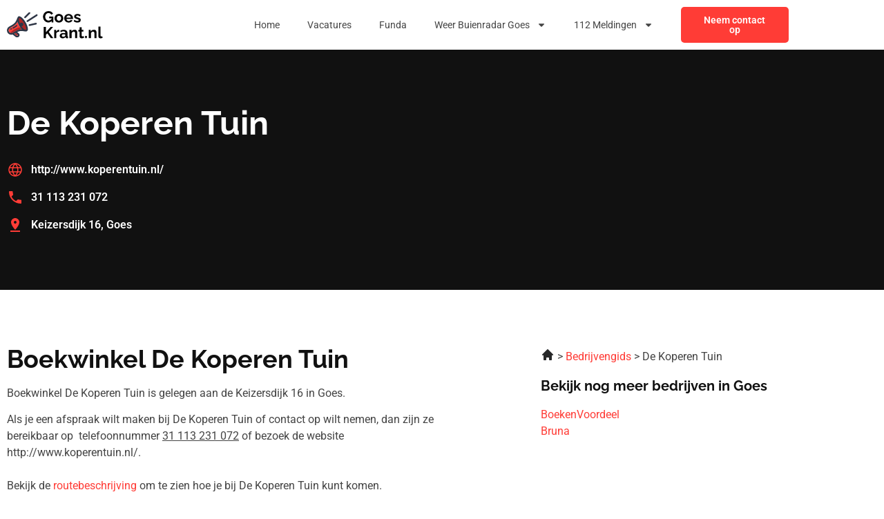

--- FILE ---
content_type: text/html; charset=UTF-8
request_url: https://goeskrant.nl/de-koperen-tuin/
body_size: 14907
content:
<!doctype html>
<html lang="nl-NL">
<head>
	<meta charset="UTF-8">
	<meta name="viewport" content="width=device-width, initial-scale=1">
	<link rel="profile" href="https://gmpg.org/xfn/11">
	<meta name='robots' content='index, follow, max-image-preview:large, max-snippet:-1, max-video-preview:-1' />

	<!-- This site is optimized with the Yoast SEO plugin v26.7 - https://yoast.com/wordpress/plugins/seo/ -->
	<title>De Koperen Tuin Goes | Boekwinkel in Goes</title>
	<meta name="description" content="Op zoek naar een Unknown? Bij De Koperen Tuin in Goes ben je aan het juiste adres. Bekijk alle gegevens op onze website." />
	<link rel="canonical" href="https://goeskrant.nl/de-koperen-tuin/" />
	<meta property="og:locale" content="nl_NL" />
	<meta property="og:type" content="article" />
	<meta property="og:title" content="De Koperen Tuin Goes | Boekwinkel in Goes" />
	<meta property="og:description" content="Op zoek naar een Unknown? Bij De Koperen Tuin in Goes ben je aan het juiste adres. Bekijk alle gegevens op onze website." />
	<meta property="og:url" content="https://goeskrant.nl/de-koperen-tuin/" />
	<meta property="og:site_name" content="goeskrant.nl" />
	<meta property="article:modified_time" content="2023-07-25T12:37:04+00:00" />
	<meta name="twitter:card" content="summary_large_image" />
	<meta name="twitter:label1" content="Geschatte leestijd" />
	<meta name="twitter:data1" content="1 minuut" />
	<script type="application/ld+json" class="yoast-schema-graph">{
	    "@context": "https://schema.org",
	    "@graph": [
	        {
	            "@type": "WebPage",
	            "@id": "https://goeskrant.nl/de-koperen-tuin/#website",
	            "url": "https://goeskrant.nl/de-koperen-tuin/",
	            "name": "De Koperen Tuin",
	            "isPartOf": {
	                "@id": "https://nunspeetkrant.nl/#website"
	            },
	            "datePublished": "2023-02-27T10:56:17+00:00",
	            "dateModified": "2023-07-25T12:37:04+00:00",
	            "description": "Op zoek naar een [zb_mp_catgory]? Bij [zb_mp_title] in [zb_mp_city] ben je aan het juiste adres. Bekijk alle gegevens op onze website.",
	            "breadcrumb": {
	                "@id": "https://goeskrant.nl/de-koperen-tuin/#breadcrumb"
	            },
	            "inLanguage": "nl-NL",
	            "potentialAction": [
	                {
	                    "@type": "ReadAction",
	                    "target": [
	                        "https://goeskrant.nl/de-koperen-tuin/"
	                    ]
	                }
	            ]
	        },
	        {
	            "@type": "BreadcrumbList",
	            "@id": "https://goeskrant.nl/de-koperen-tuin/#breadcrumb",
	            "itemListElement": [
	                {
	                    "@type": "ListItem",
	                    "position": 1,
	                    "name": "Home",
	                    "item": "https://goeskrant.nl/"
	                },
	                {
	                    "@type": "ListItem",
	                    "position": 2,
	                    "name": "De Koperen Tuin"
	                }
	            ]
	        },
	        {
	            "@type": "WebSite",
	            "@id": "https://nunspeetkrant.nl/#website",
	            "url": "https://nunspeetkrant.nl/",
	            "name": "goeskrant.nl",
	            "description": "goeskrant.nl",
	            "potentialAction": [
	                {
	                    "@type": "SearchAction",
	                    "target": {
	                        "@type": "EntryPoint",
	                        "urlTemplate": "https://nunspeetkrant.nl/?s={search_term_string}"
	                    },
	                    "query-input": {
	                        "@type": "PropertyValueSpecification",
	                        "valueRequired": true,
	                        "valueName": "search_term_string"
	                    }
	                }
	            ],
	            "inLanguage": "nl-NL"
	        }
	    ]
	}</script>
	<!-- / Yoast SEO plugin. -->


<link href='https://fonts.gstatic.com' crossorigin rel='preconnect' />
<link rel="alternate" type="application/rss+xml" title="goeskrant.nl &raquo; feed" href="https://goeskrant.nl/feed/" />
<link rel="alternate" type="application/rss+xml" title="goeskrant.nl &raquo; reacties feed" href="https://goeskrant.nl/comments/feed/" />
<link rel="alternate" title="oEmbed (JSON)" type="application/json+oembed" href="https://goeskrant.nl/wp-json/oembed/1.0/embed?url=https%3A%2F%2Fgoeskrant.nl%2Fzb_mp_title%2F" />
<link rel="alternate" title="oEmbed (XML)" type="text/xml+oembed" href="https://goeskrant.nl/wp-json/oembed/1.0/embed?url=https%3A%2F%2Fgoeskrant.nl%2Fzb_mp_title%2F&#038;format=xml" />
<style id='wp-img-auto-sizes-contain-inline-css'>
img:is([sizes=auto i],[sizes^="auto," i]){contain-intrinsic-size:3000px 1500px}
/*# sourceURL=wp-img-auto-sizes-contain-inline-css */
</style>
<style id='wp-emoji-styles-inline-css'>

	img.wp-smiley, img.emoji {
		display: inline !important;
		border: none !important;
		box-shadow: none !important;
		height: 1em !important;
		width: 1em !important;
		margin: 0 0.07em !important;
		vertical-align: -0.1em !important;
		background: none !important;
		padding: 0 !important;
	}
/*# sourceURL=wp-emoji-styles-inline-css */
</style>
<style id='global-styles-inline-css'>
:root{--wp--preset--aspect-ratio--square: 1;--wp--preset--aspect-ratio--4-3: 4/3;--wp--preset--aspect-ratio--3-4: 3/4;--wp--preset--aspect-ratio--3-2: 3/2;--wp--preset--aspect-ratio--2-3: 2/3;--wp--preset--aspect-ratio--16-9: 16/9;--wp--preset--aspect-ratio--9-16: 9/16;--wp--preset--color--black: #000000;--wp--preset--color--cyan-bluish-gray: #abb8c3;--wp--preset--color--white: #ffffff;--wp--preset--color--pale-pink: #f78da7;--wp--preset--color--vivid-red: #cf2e2e;--wp--preset--color--luminous-vivid-orange: #ff6900;--wp--preset--color--luminous-vivid-amber: #fcb900;--wp--preset--color--light-green-cyan: #7bdcb5;--wp--preset--color--vivid-green-cyan: #00d084;--wp--preset--color--pale-cyan-blue: #8ed1fc;--wp--preset--color--vivid-cyan-blue: #0693e3;--wp--preset--color--vivid-purple: #9b51e0;--wp--preset--gradient--vivid-cyan-blue-to-vivid-purple: linear-gradient(135deg,rgb(6,147,227) 0%,rgb(155,81,224) 100%);--wp--preset--gradient--light-green-cyan-to-vivid-green-cyan: linear-gradient(135deg,rgb(122,220,180) 0%,rgb(0,208,130) 100%);--wp--preset--gradient--luminous-vivid-amber-to-luminous-vivid-orange: linear-gradient(135deg,rgb(252,185,0) 0%,rgb(255,105,0) 100%);--wp--preset--gradient--luminous-vivid-orange-to-vivid-red: linear-gradient(135deg,rgb(255,105,0) 0%,rgb(207,46,46) 100%);--wp--preset--gradient--very-light-gray-to-cyan-bluish-gray: linear-gradient(135deg,rgb(238,238,238) 0%,rgb(169,184,195) 100%);--wp--preset--gradient--cool-to-warm-spectrum: linear-gradient(135deg,rgb(74,234,220) 0%,rgb(151,120,209) 20%,rgb(207,42,186) 40%,rgb(238,44,130) 60%,rgb(251,105,98) 80%,rgb(254,248,76) 100%);--wp--preset--gradient--blush-light-purple: linear-gradient(135deg,rgb(255,206,236) 0%,rgb(152,150,240) 100%);--wp--preset--gradient--blush-bordeaux: linear-gradient(135deg,rgb(254,205,165) 0%,rgb(254,45,45) 50%,rgb(107,0,62) 100%);--wp--preset--gradient--luminous-dusk: linear-gradient(135deg,rgb(255,203,112) 0%,rgb(199,81,192) 50%,rgb(65,88,208) 100%);--wp--preset--gradient--pale-ocean: linear-gradient(135deg,rgb(255,245,203) 0%,rgb(182,227,212) 50%,rgb(51,167,181) 100%);--wp--preset--gradient--electric-grass: linear-gradient(135deg,rgb(202,248,128) 0%,rgb(113,206,126) 100%);--wp--preset--gradient--midnight: linear-gradient(135deg,rgb(2,3,129) 0%,rgb(40,116,252) 100%);--wp--preset--font-size--small: 13px;--wp--preset--font-size--medium: 20px;--wp--preset--font-size--large: 36px;--wp--preset--font-size--x-large: 42px;--wp--preset--spacing--20: 0.44rem;--wp--preset--spacing--30: 0.67rem;--wp--preset--spacing--40: 1rem;--wp--preset--spacing--50: 1.5rem;--wp--preset--spacing--60: 2.25rem;--wp--preset--spacing--70: 3.38rem;--wp--preset--spacing--80: 5.06rem;--wp--preset--shadow--natural: 6px 6px 9px rgba(0, 0, 0, 0.2);--wp--preset--shadow--deep: 12px 12px 50px rgba(0, 0, 0, 0.4);--wp--preset--shadow--sharp: 6px 6px 0px rgba(0, 0, 0, 0.2);--wp--preset--shadow--outlined: 6px 6px 0px -3px rgb(255, 255, 255), 6px 6px rgb(0, 0, 0);--wp--preset--shadow--crisp: 6px 6px 0px rgb(0, 0, 0);}:root { --wp--style--global--content-size: 800px;--wp--style--global--wide-size: 1200px; }:where(body) { margin: 0; }.wp-site-blocks > .alignleft { float: left; margin-right: 2em; }.wp-site-blocks > .alignright { float: right; margin-left: 2em; }.wp-site-blocks > .aligncenter { justify-content: center; margin-left: auto; margin-right: auto; }:where(.wp-site-blocks) > * { margin-block-start: 24px; margin-block-end: 0; }:where(.wp-site-blocks) > :first-child { margin-block-start: 0; }:where(.wp-site-blocks) > :last-child { margin-block-end: 0; }:root { --wp--style--block-gap: 24px; }:root :where(.is-layout-flow) > :first-child{margin-block-start: 0;}:root :where(.is-layout-flow) > :last-child{margin-block-end: 0;}:root :where(.is-layout-flow) > *{margin-block-start: 24px;margin-block-end: 0;}:root :where(.is-layout-constrained) > :first-child{margin-block-start: 0;}:root :where(.is-layout-constrained) > :last-child{margin-block-end: 0;}:root :where(.is-layout-constrained) > *{margin-block-start: 24px;margin-block-end: 0;}:root :where(.is-layout-flex){gap: 24px;}:root :where(.is-layout-grid){gap: 24px;}.is-layout-flow > .alignleft{float: left;margin-inline-start: 0;margin-inline-end: 2em;}.is-layout-flow > .alignright{float: right;margin-inline-start: 2em;margin-inline-end: 0;}.is-layout-flow > .aligncenter{margin-left: auto !important;margin-right: auto !important;}.is-layout-constrained > .alignleft{float: left;margin-inline-start: 0;margin-inline-end: 2em;}.is-layout-constrained > .alignright{float: right;margin-inline-start: 2em;margin-inline-end: 0;}.is-layout-constrained > .aligncenter{margin-left: auto !important;margin-right: auto !important;}.is-layout-constrained > :where(:not(.alignleft):not(.alignright):not(.alignfull)){max-width: var(--wp--style--global--content-size);margin-left: auto !important;margin-right: auto !important;}.is-layout-constrained > .alignwide{max-width: var(--wp--style--global--wide-size);}body .is-layout-flex{display: flex;}.is-layout-flex{flex-wrap: wrap;align-items: center;}.is-layout-flex > :is(*, div){margin: 0;}body .is-layout-grid{display: grid;}.is-layout-grid > :is(*, div){margin: 0;}body{padding-top: 0px;padding-right: 0px;padding-bottom: 0px;padding-left: 0px;}a:where(:not(.wp-element-button)){text-decoration: underline;}:root :where(.wp-element-button, .wp-block-button__link){background-color: #32373c;border-width: 0;color: #fff;font-family: inherit;font-size: inherit;font-style: inherit;font-weight: inherit;letter-spacing: inherit;line-height: inherit;padding-top: calc(0.667em + 2px);padding-right: calc(1.333em + 2px);padding-bottom: calc(0.667em + 2px);padding-left: calc(1.333em + 2px);text-decoration: none;text-transform: inherit;}.has-black-color{color: var(--wp--preset--color--black) !important;}.has-cyan-bluish-gray-color{color: var(--wp--preset--color--cyan-bluish-gray) !important;}.has-white-color{color: var(--wp--preset--color--white) !important;}.has-pale-pink-color{color: var(--wp--preset--color--pale-pink) !important;}.has-vivid-red-color{color: var(--wp--preset--color--vivid-red) !important;}.has-luminous-vivid-orange-color{color: var(--wp--preset--color--luminous-vivid-orange) !important;}.has-luminous-vivid-amber-color{color: var(--wp--preset--color--luminous-vivid-amber) !important;}.has-light-green-cyan-color{color: var(--wp--preset--color--light-green-cyan) !important;}.has-vivid-green-cyan-color{color: var(--wp--preset--color--vivid-green-cyan) !important;}.has-pale-cyan-blue-color{color: var(--wp--preset--color--pale-cyan-blue) !important;}.has-vivid-cyan-blue-color{color: var(--wp--preset--color--vivid-cyan-blue) !important;}.has-vivid-purple-color{color: var(--wp--preset--color--vivid-purple) !important;}.has-black-background-color{background-color: var(--wp--preset--color--black) !important;}.has-cyan-bluish-gray-background-color{background-color: var(--wp--preset--color--cyan-bluish-gray) !important;}.has-white-background-color{background-color: var(--wp--preset--color--white) !important;}.has-pale-pink-background-color{background-color: var(--wp--preset--color--pale-pink) !important;}.has-vivid-red-background-color{background-color: var(--wp--preset--color--vivid-red) !important;}.has-luminous-vivid-orange-background-color{background-color: var(--wp--preset--color--luminous-vivid-orange) !important;}.has-luminous-vivid-amber-background-color{background-color: var(--wp--preset--color--luminous-vivid-amber) !important;}.has-light-green-cyan-background-color{background-color: var(--wp--preset--color--light-green-cyan) !important;}.has-vivid-green-cyan-background-color{background-color: var(--wp--preset--color--vivid-green-cyan) !important;}.has-pale-cyan-blue-background-color{background-color: var(--wp--preset--color--pale-cyan-blue) !important;}.has-vivid-cyan-blue-background-color{background-color: var(--wp--preset--color--vivid-cyan-blue) !important;}.has-vivid-purple-background-color{background-color: var(--wp--preset--color--vivid-purple) !important;}.has-black-border-color{border-color: var(--wp--preset--color--black) !important;}.has-cyan-bluish-gray-border-color{border-color: var(--wp--preset--color--cyan-bluish-gray) !important;}.has-white-border-color{border-color: var(--wp--preset--color--white) !important;}.has-pale-pink-border-color{border-color: var(--wp--preset--color--pale-pink) !important;}.has-vivid-red-border-color{border-color: var(--wp--preset--color--vivid-red) !important;}.has-luminous-vivid-orange-border-color{border-color: var(--wp--preset--color--luminous-vivid-orange) !important;}.has-luminous-vivid-amber-border-color{border-color: var(--wp--preset--color--luminous-vivid-amber) !important;}.has-light-green-cyan-border-color{border-color: var(--wp--preset--color--light-green-cyan) !important;}.has-vivid-green-cyan-border-color{border-color: var(--wp--preset--color--vivid-green-cyan) !important;}.has-pale-cyan-blue-border-color{border-color: var(--wp--preset--color--pale-cyan-blue) !important;}.has-vivid-cyan-blue-border-color{border-color: var(--wp--preset--color--vivid-cyan-blue) !important;}.has-vivid-purple-border-color{border-color: var(--wp--preset--color--vivid-purple) !important;}.has-vivid-cyan-blue-to-vivid-purple-gradient-background{background: var(--wp--preset--gradient--vivid-cyan-blue-to-vivid-purple) !important;}.has-light-green-cyan-to-vivid-green-cyan-gradient-background{background: var(--wp--preset--gradient--light-green-cyan-to-vivid-green-cyan) !important;}.has-luminous-vivid-amber-to-luminous-vivid-orange-gradient-background{background: var(--wp--preset--gradient--luminous-vivid-amber-to-luminous-vivid-orange) !important;}.has-luminous-vivid-orange-to-vivid-red-gradient-background{background: var(--wp--preset--gradient--luminous-vivid-orange-to-vivid-red) !important;}.has-very-light-gray-to-cyan-bluish-gray-gradient-background{background: var(--wp--preset--gradient--very-light-gray-to-cyan-bluish-gray) !important;}.has-cool-to-warm-spectrum-gradient-background{background: var(--wp--preset--gradient--cool-to-warm-spectrum) !important;}.has-blush-light-purple-gradient-background{background: var(--wp--preset--gradient--blush-light-purple) !important;}.has-blush-bordeaux-gradient-background{background: var(--wp--preset--gradient--blush-bordeaux) !important;}.has-luminous-dusk-gradient-background{background: var(--wp--preset--gradient--luminous-dusk) !important;}.has-pale-ocean-gradient-background{background: var(--wp--preset--gradient--pale-ocean) !important;}.has-electric-grass-gradient-background{background: var(--wp--preset--gradient--electric-grass) !important;}.has-midnight-gradient-background{background: var(--wp--preset--gradient--midnight) !important;}.has-small-font-size{font-size: var(--wp--preset--font-size--small) !important;}.has-medium-font-size{font-size: var(--wp--preset--font-size--medium) !important;}.has-large-font-size{font-size: var(--wp--preset--font-size--large) !important;}.has-x-large-font-size{font-size: var(--wp--preset--font-size--x-large) !important;}
:root :where(.wp-block-pullquote){font-size: 1.5em;line-height: 1.6;}
/*# sourceURL=global-styles-inline-css */
</style>
<link rel='stylesheet' id='hello-elementor-css' href='https://goeskrant.nl/wp-content/themes/hello-elementor/assets/css/reset.css?ver=3.4.4' media='all' />
<link rel='stylesheet' id='hello-elementor-theme-style-css' href='https://goeskrant.nl/wp-content/themes/hello-elementor/assets/css/theme.css?ver=3.4.4' media='all' />
<link rel='stylesheet' id='hello-elementor-header-footer-css' href='https://goeskrant.nl/wp-content/themes/hello-elementor/assets/css/header-footer.css?ver=3.4.4' media='all' />
<link rel='stylesheet' id='elementor-frontend-css' href='https://goeskrant.nl/wp-content/plugins/elementor/assets/css/frontend.min.css?ver=3.34.1' media='all' />
<link rel='stylesheet' id='elementor-post-7-css' href='https://goeskrant.nl/wp-content/uploads/elementor/css/post-7.css?ver=1768365551' media='all' />
<link rel='stylesheet' id='widget-image-css' href='https://goeskrant.nl/wp-content/plugins/elementor/assets/css/widget-image.min.css?ver=3.34.1' media='all' />
<link rel='stylesheet' id='widget-nav-menu-css' href='https://goeskrant.nl/wp-content/plugins/elementor-pro/assets/css/widget-nav-menu.min.css?ver=3.34.0' media='all' />
<link rel='stylesheet' id='widget-social-icons-css' href='https://goeskrant.nl/wp-content/plugins/elementor/assets/css/widget-social-icons.min.css?ver=3.34.1' media='all' />
<link rel='stylesheet' id='e-apple-webkit-css' href='https://goeskrant.nl/wp-content/plugins/elementor/assets/css/conditionals/apple-webkit.min.css?ver=3.34.1' media='all' />
<link rel='stylesheet' id='widget-heading-css' href='https://goeskrant.nl/wp-content/plugins/elementor/assets/css/widget-heading.min.css?ver=3.34.1' media='all' />
<link rel='stylesheet' id='widget-icon-list-css' href='https://goeskrant.nl/wp-content/plugins/elementor/assets/css/widget-icon-list.min.css?ver=3.34.1' media='all' />
<link rel='stylesheet' id='elementor-post-300-css' href='https://goeskrant.nl/wp-content/uploads/elementor/css/post-300.css?ver=1768365788' media='all' />
<link rel='stylesheet' id='elementor-post-19-css' href='https://goeskrant.nl/wp-content/uploads/elementor/css/post-19.css?ver=1768365551' media='all' />
<link rel='stylesheet' id='elementor-post-22-css' href='https://goeskrant.nl/wp-content/uploads/elementor/css/post-22.css?ver=1768365551' media='all' />
<link rel='stylesheet' id='eael-general-css' href='https://goeskrant.nl/wp-content/plugins/essential-addons-for-elementor-lite/assets/front-end/css/view/general.min.css?ver=6.5.7' media='all' />
<link rel='stylesheet' id='elementor-gf-local-raleway-css' href='https://goeskrant.nl/wp-content/uploads/elementor/google-fonts/css/raleway.css?ver=1742256853' media='all' />
<link rel='stylesheet' id='elementor-gf-local-roboto-css' href='https://goeskrant.nl/wp-content/uploads/elementor/google-fonts/css/roboto.css?ver=1742256858' media='all' />
<script src="https://goeskrant.nl/wp-includes/js/jquery/jquery.min.js?ver=3.7.1" id="jquery-core-js"></script>
<script src="https://goeskrant.nl/wp-includes/js/jquery/jquery-migrate.min.js?ver=3.4.1" id="jquery-migrate-js"></script>
<link rel="https://api.w.org/" href="https://goeskrant.nl/wp-json/" /><link rel="alternate" title="JSON" type="application/json" href="https://goeskrant.nl/wp-json/wp/v2/pages/300" /><link rel="EditURI" type="application/rsd+xml" title="RSD" href="https://goeskrant.nl/xmlrpc.php?rsd" />
<meta name="generator" content="WordPress 6.9" />
<link rel='shortlink' href='https://goeskrant.nl/?p=300' />
<meta name="generator" content="Elementor 3.34.1; features: e_font_icon_svg, additional_custom_breakpoints; settings: css_print_method-external, google_font-enabled, font_display-swap">
<!-- Google tag (gtag.js) -->
<script async src="https://www.googletagmanager.com/gtag/js?id=G-TWGFRK27RG"></script>
<script>
  window.dataLayer = window.dataLayer || [];
  function gtag(){dataLayer.push(arguments);}
  gtag('js', new Date());

  gtag('config', 'G-TWGFRK27RG');
</script>
<meta name="google-site-verification" content="spyapMNUNcmuz_pny2cR8FjN68unNCFc9M5MARPs27k" />
			<style>
				.e-con.e-parent:nth-of-type(n+4):not(.e-lazyloaded):not(.e-no-lazyload),
				.e-con.e-parent:nth-of-type(n+4):not(.e-lazyloaded):not(.e-no-lazyload) * {
					background-image: none !important;
				}
				@media screen and (max-height: 1024px) {
					.e-con.e-parent:nth-of-type(n+3):not(.e-lazyloaded):not(.e-no-lazyload),
					.e-con.e-parent:nth-of-type(n+3):not(.e-lazyloaded):not(.e-no-lazyload) * {
						background-image: none !important;
					}
				}
				@media screen and (max-height: 640px) {
					.e-con.e-parent:nth-of-type(n+2):not(.e-lazyloaded):not(.e-no-lazyload),
					.e-con.e-parent:nth-of-type(n+2):not(.e-lazyloaded):not(.e-no-lazyload) * {
						background-image: none !important;
					}
				}
			</style>
			<link rel="icon" href="https://goeskrant.nl/wp-content/uploads/2023/01/cropped-Group-37-32x32.png" sizes="32x32" />
<link rel="icon" href="https://goeskrant.nl/wp-content/uploads/2023/01/cropped-Group-37-192x192.png" sizes="192x192" />
<link rel="apple-touch-icon" href="https://goeskrant.nl/wp-content/uploads/2023/01/cropped-Group-37-180x180.png" />
<meta name="msapplication-TileImage" content="https://goeskrant.nl/wp-content/uploads/2023/01/cropped-Group-37-270x270.png" />
</head>
<body class="wp-singular page-template page-template-elementor_header_footer page page-id-300 wp-embed-responsive wp-theme-hello-elementor hello-elementor-default elementor-default elementor-template-full-width elementor-kit-7 elementor-page elementor-page-300">


<a class="skip-link screen-reader-text" href="#content">Ga naar de inhoud</a>

		<header data-elementor-type="header" data-elementor-id="19" class="elementor elementor-19 elementor-location-header" data-elementor-post-type="elementor_library">
					<section class="elementor-section elementor-top-section elementor-element elementor-element-41873d95 elementor-section-boxed elementor-section-height-default elementor-section-height-default" data-id="41873d95" data-element_type="section" data-settings="{&quot;background_background&quot;:&quot;classic&quot;}">
						<div class="elementor-container elementor-column-gap-default">
					<div class="elementor-column elementor-col-33 elementor-top-column elementor-element elementor-element-25b4f563" data-id="25b4f563" data-element_type="column" data-settings="{&quot;background_background&quot;:&quot;classic&quot;}">
			<div class="elementor-widget-wrap elementor-element-populated">
						<div class="elementor-element elementor-element-48047368 elementor-widget elementor-widget-image" data-id="48047368" data-element_type="widget" data-widget_type="image.default">
				<div class="elementor-widget-container">
																<a href="https://goeskrant.nl">
							<img width="121" height="40" src="https://goeskrant.nl/wp-content/uploads/2023/01/Frame-473-1.svg" class="attachment-large size-large wp-image-3172" alt="" />								</a>
															</div>
				</div>
					</div>
		</div>
				<div class="elementor-column elementor-col-33 elementor-top-column elementor-element elementor-element-6956861e" data-id="6956861e" data-element_type="column">
			<div class="elementor-widget-wrap elementor-element-populated">
						<div class="elementor-element elementor-element-5e84392d elementor-nav-menu__align-end elementor-nav-menu--stretch elementor-nav-menu--dropdown-tablet elementor-nav-menu__text-align-aside elementor-nav-menu--toggle elementor-nav-menu--burger elementor-widget elementor-widget-nav-menu" data-id="5e84392d" data-element_type="widget" data-settings="{&quot;full_width&quot;:&quot;stretch&quot;,&quot;layout&quot;:&quot;horizontal&quot;,&quot;submenu_icon&quot;:{&quot;value&quot;:&quot;&lt;svg aria-hidden=\&quot;true\&quot; class=\&quot;e-font-icon-svg e-fas-caret-down\&quot; viewBox=\&quot;0 0 320 512\&quot; xmlns=\&quot;http:\/\/www.w3.org\/2000\/svg\&quot;&gt;&lt;path d=\&quot;M31.3 192h257.3c17.8 0 26.7 21.5 14.1 34.1L174.1 354.8c-7.8 7.8-20.5 7.8-28.3 0L17.2 226.1C4.6 213.5 13.5 192 31.3 192z\&quot;&gt;&lt;\/path&gt;&lt;\/svg&gt;&quot;,&quot;library&quot;:&quot;fa-solid&quot;},&quot;toggle&quot;:&quot;burger&quot;}" data-widget_type="nav-menu.default">
				<div class="elementor-widget-container">
								<nav aria-label="Menu" class="elementor-nav-menu--main elementor-nav-menu__container elementor-nav-menu--layout-horizontal e--pointer-none">
				<ul id="menu-1-5e84392d" class="elementor-nav-menu"><li class="menu-item menu-item-type-post_type menu-item-object-page menu-item-home menu-item-1317"><a href="https://goeskrant.nl/" class="elementor-item">Home</a></li>
<li class="menu-item menu-item-type-post_type menu-item-object-page menu-item-86"><a href="https://goeskrant.nl/vacatures-goes/" class="elementor-item">Vacatures</a></li>
<li class="menu-item menu-item-type-post_type menu-item-object-page menu-item-87"><a href="https://goeskrant.nl/funda-goes/" class="elementor-item">Funda</a></li>
<li class="menu-item menu-item-type-post_type menu-item-object-page menu-item-has-children menu-item-88"><a href="https://goeskrant.nl/weer-goes/" class="elementor-item">Weer Buienradar Goes</a>
<ul class="sub-menu elementor-nav-menu--dropdown">
	<li class="menu-item menu-item-type-post_type menu-item-object-page menu-item-3608"><a href="https://goeskrant.nl/weer-wolphaartsdijk/" class="elementor-sub-item">Weer Buienradar Wolphaartsdijk</a></li>
	<li class="menu-item menu-item-type-post_type menu-item-object-page menu-item-3609"><a href="https://goeskrant.nl/weer-wilhelminadorp/" class="elementor-sub-item">Weer Buienradar Wilhelminadorp</a></li>
	<li class="menu-item menu-item-type-post_type menu-item-object-page menu-item-3610"><a href="https://goeskrant.nl/weer-kloetinge/" class="elementor-sub-item">Weer Buienradar Kloetinge</a></li>
	<li class="menu-item menu-item-type-post_type menu-item-object-page menu-item-3611"><a href="https://goeskrant.nl/weer-kattendijke/" class="elementor-sub-item">Weer Buienradar Kattendijke</a></li>
	<li class="menu-item menu-item-type-post_type menu-item-object-page menu-item-3612"><a href="https://goeskrant.nl/weer-s-heer-hendrikskinderen/" class="elementor-sub-item">Weer Buienradar s-Heer Hendrikskinderen</a></li>
	<li class="menu-item menu-item-type-post_type menu-item-object-page menu-item-3613"><a href="https://goeskrant.nl/weer-s-heer-arendskerke/" class="elementor-sub-item">Weer Buienradar s-Heer Arendskerke</a></li>
</ul>
</li>
<li class="menu-item menu-item-type-post_type menu-item-object-page menu-item-has-children menu-item-1319"><a href="https://goeskrant.nl/112-goes/" class="elementor-item">112 Meldingen</a>
<ul class="sub-menu elementor-nav-menu--dropdown">
	<li class="menu-item menu-item-type-post_type menu-item-object-page menu-item-3614"><a href="https://goeskrant.nl/112-kattendijke/" class="elementor-sub-item">112 Meldingen Kattendijke</a></li>
	<li class="menu-item menu-item-type-post_type menu-item-object-page menu-item-3615"><a href="https://goeskrant.nl/112-kloetinge/" class="elementor-sub-item">112 Meldingen Kloetinge</a></li>
	<li class="menu-item menu-item-type-post_type menu-item-object-page menu-item-3616"><a href="https://goeskrant.nl/112-s-heer-arendskerke/" class="elementor-sub-item">112 Meldingen s-Heer Arendskerke</a></li>
	<li class="menu-item menu-item-type-post_type menu-item-object-page menu-item-3617"><a href="https://goeskrant.nl/112-s-heer-hendrikskinderen/" class="elementor-sub-item">112 Meldingen s-Heer Hendrikskinderen</a></li>
	<li class="menu-item menu-item-type-post_type menu-item-object-page menu-item-3618"><a href="https://goeskrant.nl/112-wilhelminadorp/" class="elementor-sub-item">112 Meldingen Wilhelminadorp</a></li>
	<li class="menu-item menu-item-type-post_type menu-item-object-page menu-item-3619"><a href="https://goeskrant.nl/112-wolphaartsdijk/" class="elementor-sub-item">112 Meldingen Wolphaartsdijk</a></li>
</ul>
</li>
</ul>			</nav>
					<div class="elementor-menu-toggle" role="button" tabindex="0" aria-label="Menu toggle" aria-expanded="false">
			<svg aria-hidden="true" role="presentation" class="elementor-menu-toggle__icon--open e-font-icon-svg e-eicon-menu-bar" viewBox="0 0 1000 1000" xmlns="http://www.w3.org/2000/svg"><path d="M104 333H896C929 333 958 304 958 271S929 208 896 208H104C71 208 42 237 42 271S71 333 104 333ZM104 583H896C929 583 958 554 958 521S929 458 896 458H104C71 458 42 487 42 521S71 583 104 583ZM104 833H896C929 833 958 804 958 771S929 708 896 708H104C71 708 42 737 42 771S71 833 104 833Z"></path></svg><svg aria-hidden="true" role="presentation" class="elementor-menu-toggle__icon--close e-font-icon-svg e-eicon-close" viewBox="0 0 1000 1000" xmlns="http://www.w3.org/2000/svg"><path d="M742 167L500 408 258 167C246 154 233 150 217 150 196 150 179 158 167 167 154 179 150 196 150 212 150 229 154 242 171 254L408 500 167 742C138 771 138 800 167 829 196 858 225 858 254 829L496 587 738 829C750 842 767 846 783 846 800 846 817 842 829 829 842 817 846 804 846 783 846 767 842 750 829 737L588 500 833 258C863 229 863 200 833 171 804 137 775 137 742 167Z"></path></svg>		</div>
					<nav class="elementor-nav-menu--dropdown elementor-nav-menu__container" aria-hidden="true">
				<ul id="menu-2-5e84392d" class="elementor-nav-menu"><li class="menu-item menu-item-type-post_type menu-item-object-page menu-item-home menu-item-1317"><a href="https://goeskrant.nl/" class="elementor-item" tabindex="-1">Home</a></li>
<li class="menu-item menu-item-type-post_type menu-item-object-page menu-item-86"><a href="https://goeskrant.nl/vacatures-goes/" class="elementor-item" tabindex="-1">Vacatures</a></li>
<li class="menu-item menu-item-type-post_type menu-item-object-page menu-item-87"><a href="https://goeskrant.nl/funda-goes/" class="elementor-item" tabindex="-1">Funda</a></li>
<li class="menu-item menu-item-type-post_type menu-item-object-page menu-item-has-children menu-item-88"><a href="https://goeskrant.nl/weer-goes/" class="elementor-item" tabindex="-1">Weer Buienradar Goes</a>
<ul class="sub-menu elementor-nav-menu--dropdown">
	<li class="menu-item menu-item-type-post_type menu-item-object-page menu-item-3608"><a href="https://goeskrant.nl/weer-wolphaartsdijk/" class="elementor-sub-item" tabindex="-1">Weer Buienradar Wolphaartsdijk</a></li>
	<li class="menu-item menu-item-type-post_type menu-item-object-page menu-item-3609"><a href="https://goeskrant.nl/weer-wilhelminadorp/" class="elementor-sub-item" tabindex="-1">Weer Buienradar Wilhelminadorp</a></li>
	<li class="menu-item menu-item-type-post_type menu-item-object-page menu-item-3610"><a href="https://goeskrant.nl/weer-kloetinge/" class="elementor-sub-item" tabindex="-1">Weer Buienradar Kloetinge</a></li>
	<li class="menu-item menu-item-type-post_type menu-item-object-page menu-item-3611"><a href="https://goeskrant.nl/weer-kattendijke/" class="elementor-sub-item" tabindex="-1">Weer Buienradar Kattendijke</a></li>
	<li class="menu-item menu-item-type-post_type menu-item-object-page menu-item-3612"><a href="https://goeskrant.nl/weer-s-heer-hendrikskinderen/" class="elementor-sub-item" tabindex="-1">Weer Buienradar s-Heer Hendrikskinderen</a></li>
	<li class="menu-item menu-item-type-post_type menu-item-object-page menu-item-3613"><a href="https://goeskrant.nl/weer-s-heer-arendskerke/" class="elementor-sub-item" tabindex="-1">Weer Buienradar s-Heer Arendskerke</a></li>
</ul>
</li>
<li class="menu-item menu-item-type-post_type menu-item-object-page menu-item-has-children menu-item-1319"><a href="https://goeskrant.nl/112-goes/" class="elementor-item" tabindex="-1">112 Meldingen</a>
<ul class="sub-menu elementor-nav-menu--dropdown">
	<li class="menu-item menu-item-type-post_type menu-item-object-page menu-item-3614"><a href="https://goeskrant.nl/112-kattendijke/" class="elementor-sub-item" tabindex="-1">112 Meldingen Kattendijke</a></li>
	<li class="menu-item menu-item-type-post_type menu-item-object-page menu-item-3615"><a href="https://goeskrant.nl/112-kloetinge/" class="elementor-sub-item" tabindex="-1">112 Meldingen Kloetinge</a></li>
	<li class="menu-item menu-item-type-post_type menu-item-object-page menu-item-3616"><a href="https://goeskrant.nl/112-s-heer-arendskerke/" class="elementor-sub-item" tabindex="-1">112 Meldingen s-Heer Arendskerke</a></li>
	<li class="menu-item menu-item-type-post_type menu-item-object-page menu-item-3617"><a href="https://goeskrant.nl/112-s-heer-hendrikskinderen/" class="elementor-sub-item" tabindex="-1">112 Meldingen s-Heer Hendrikskinderen</a></li>
	<li class="menu-item menu-item-type-post_type menu-item-object-page menu-item-3618"><a href="https://goeskrant.nl/112-wilhelminadorp/" class="elementor-sub-item" tabindex="-1">112 Meldingen Wilhelminadorp</a></li>
	<li class="menu-item menu-item-type-post_type menu-item-object-page menu-item-3619"><a href="https://goeskrant.nl/112-wolphaartsdijk/" class="elementor-sub-item" tabindex="-1">112 Meldingen Wolphaartsdijk</a></li>
</ul>
</li>
</ul>			</nav>
						</div>
				</div>
					</div>
		</div>
				<div class="elementor-column elementor-col-33 elementor-top-column elementor-element elementor-element-4fc03b1e elementor-hidden-tablet elementor-hidden-mobile" data-id="4fc03b1e" data-element_type="column">
			<div class="elementor-widget-wrap elementor-element-populated">
						<div class="elementor-element elementor-element-9368667 elementor-align-right elementor-widget elementor-widget-button" data-id="9368667" data-element_type="widget" data-widget_type="button.default">
				<div class="elementor-widget-container">
									<div class="elementor-button-wrapper">
					<a class="elementor-button elementor-button-link elementor-size-sm" href="https://goeskrant.nl/contact">
						<span class="elementor-button-content-wrapper">
									<span class="elementor-button-text">Neem contact op</span>
					</span>
					</a>
				</div>
								</div>
				</div>
					</div>
		</div>
					</div>
		</section>
				</header>
				<div data-elementor-type="wp-page" data-elementor-id="300" class="elementor elementor-300" data-elementor-post-type="page">
						<section class="elementor-section elementor-top-section elementor-element elementor-element-7af2614d elementor-section-boxed elementor-section-height-default elementor-section-height-default" data-id="7af2614d" data-element_type="section" data-settings="{&quot;background_background&quot;:&quot;classic&quot;}">
						<div class="elementor-container elementor-column-gap-default">
					<div class="elementor-column elementor-col-50 elementor-top-column elementor-element elementor-element-6f5103f7" data-id="6f5103f7" data-element_type="column">
			<div class="elementor-widget-wrap elementor-element-populated">
						<div class="elementor-element elementor-element-2fbea5d4 elementor-widget elementor-widget-heading" data-id="2fbea5d4" data-element_type="widget" data-widget_type="heading.default">
				<div class="elementor-widget-container">
					<h1 class="elementor-heading-title elementor-size-default">De Koperen Tuin</h1>				</div>
				</div>
				<div class="elementor-element elementor-element-28683dac elementor-icon-list--layout-traditional elementor-list-item-link-full_width elementor-widget elementor-widget-icon-list" data-id="28683dac" data-element_type="widget" data-widget_type="icon-list.default">
				<div class="elementor-widget-container">
							<ul class="elementor-icon-list-items">
							<li class="elementor-icon-list-item">
											<a href="#">

												<span class="elementor-icon-list-icon">
							<svg xmlns="http://www.w3.org/2000/svg" width="24" height="24" viewBox="0 0 24 24" fill="none"><path d="M21.1783 15.3L21.2064 15.2062C21.9317 13.1303 21.9317 10.8697 21.2064 8.79375L21.1783 8.7C20.4941 6.81373 19.2467 5.18333 17.605 4.02963C15.9633 2.87593 14.0067 2.25467 12.0002 2.25C9.99301 2.25197 8.03518 2.87218 6.39298 4.02624C4.75079 5.18031 3.50394 6.81222 2.82205 8.7L2.79392 8.79375C2.06869 10.8697 2.06869 13.1303 2.79392 15.2062L2.82205 15.3C3.50394 17.1878 4.75079 18.8197 6.39298 19.9738C8.03518 21.1278 9.99301 21.748 12.0002 21.75C14.0073 21.748 15.9652 21.1278 17.6074 19.9738C19.2496 18.8197 20.4964 17.1878 21.1783 15.3ZM9.60955 15.75H14.3908C13.9104 17.2413 13.0923 18.6016 12.0002 19.725C10.9081 18.6016 10.09 17.2413 9.60955 15.75ZM9.2158 14.25C8.92837 12.7638 8.92837 11.2362 9.2158 9.75H14.7845C14.9273 10.4915 14.9995 11.2449 15.0002 12C14.9999 12.7551 14.9277 13.5086 14.7845 14.25H9.2158ZM3.75017 12C3.75177 11.2395 3.85583 10.4827 4.05955 9.75H7.68767C7.43767 11.2396 7.43767 12.7604 7.68767 14.25H4.05955C3.85583 13.5173 3.75177 12.7605 3.75017 12ZM14.3908 8.25H9.60955C10.09 6.75871 10.9081 5.39841 12.0002 4.275C13.0923 5.39841 13.9104 6.75871 14.3908 8.25ZM16.3127 9.75H19.9408C20.3534 11.2216 20.3534 12.7784 19.9408 14.25H16.3127C16.5627 12.7604 16.5627 11.2396 16.3127 9.75ZM19.3502 8.25H15.9752C15.5241 6.6706 14.7553 5.19994 13.7158 3.92813C14.916 4.18728 16.0438 4.7093 17.0181 5.45661C17.9924 6.20393 18.7888 7.15795 19.3502 8.25ZM10.2845 3.92813C9.24509 5.19994 8.47627 6.6706 8.02517 8.25H4.65017C5.2115 7.15795 6.00797 6.20393 6.98223 5.45661C7.9565 4.7093 9.08433 4.18728 10.2845 3.92813ZM4.65017 15.75H8.02517C8.47627 17.3294 9.24509 18.8001 10.2845 20.0719C9.08359 19.8146 7.95494 19.2933 6.98041 18.5458C6.00588 17.7983 5.2099 16.8432 4.65017 15.75ZM13.7158 20.0719C14.7553 18.8001 15.5241 17.3294 15.9752 15.75H19.3502C18.7904 16.8432 17.9945 17.7983 17.0199 18.5458C16.0454 19.2933 14.9168 19.8146 13.7158 20.0719Z" fill="#CC2727"></path></svg>						</span>
										<span class="elementor-icon-list-text">http://www.koperentuin.nl/</span>
											</a>
									</li>
								<li class="elementor-icon-list-item">
											<a href="#">

												<span class="elementor-icon-list-icon">
							<svg xmlns="http://www.w3.org/2000/svg" width="24" height="24" viewBox="0 0 24 24" fill="none"><path d="M6.62 10.79C8.06 13.62 10.38 15.93 13.21 17.38L15.41 15.18C15.68 14.91 16.08 14.82 16.43 14.94C17.55 15.31 18.76 15.51 20 15.51C20.55 15.51 21 15.96 21 16.51V20C21 20.55 20.55 21 20 21C10.61 21 3 13.39 3 4C3 3.45 3.45 3 4 3H7.5C8.05 3 8.5 3.45 8.5 4C8.5 5.25 8.7 6.45 9.07 7.57C9.18 7.92 9.1 8.31 8.82 8.59L6.62 10.79Z" fill="#CC2727"></path></svg>						</span>
										<span class="elementor-icon-list-text">31 113 231 072</span>
											</a>
									</li>
								<li class="elementor-icon-list-item">
											<a href="#">

												<span class="elementor-icon-list-icon">
							<svg xmlns="http://www.w3.org/2000/svg" width="24" height="24" viewBox="0 0 24 24" fill="none"><path d="M18 8C18 4.69 15.31 2 12 2C8.69 2 6 4.69 6 8C6 12.5 12 19 12 19C12 19 18 12.5 18 8ZM10 8C10 6.9 10.9 6 12 6C13.1 6 14 6.9 14 8C14 8.53043 13.7893 9.03914 13.4142 9.41421C13.0391 9.78929 12.5304 10 12 10C11.4696 10 10.9609 9.78929 10.5858 9.41421C10.2107 9.03914 10 8.53043 10 8ZM5 20V22H19V20H5Z" fill="#CC2727"></path></svg>						</span>
										<span class="elementor-icon-list-text">Keizersdijk 16, Goes</span>
											</a>
									</li>
						</ul>
						</div>
				</div>
					</div>
		</div>
				<div class="elementor-column elementor-col-50 elementor-top-column elementor-element elementor-element-798aebca" data-id="798aebca" data-element_type="column">
			<div class="elementor-widget-wrap elementor-element-populated">
						<div class="elementor-element elementor-element-9dd3c8f elementor-widget elementor-widget-image" data-id="9dd3c8f" data-element_type="widget" data-widget_type="image.default">
				<div class="elementor-widget-container">
															<img decoding="async" src="http://Unknown" title="" alt="" loading="lazy" />															</div>
				</div>
					</div>
		</div>
					</div>
		</section>
				<section class="elementor-section elementor-top-section elementor-element elementor-element-758bd81c elementor-section-boxed elementor-section-height-default elementor-section-height-default" data-id="758bd81c" data-element_type="section">
						<div class="elementor-container elementor-column-gap-default">
					<div class="elementor-column elementor-col-66 elementor-top-column elementor-element elementor-element-2697b6ba" data-id="2697b6ba" data-element_type="column">
			<div class="elementor-widget-wrap elementor-element-populated">
						<div class="elementor-element elementor-element-5dcb9d3 elementor-widget elementor-widget-heading" data-id="5dcb9d3" data-element_type="widget" data-widget_type="heading.default">
				<div class="elementor-widget-container">
					<h2 class="elementor-heading-title elementor-size-default">Boekwinkel De Koperen Tuin</h2>				</div>
				</div>
				<div class="elementor-element elementor-element-fce9fa3 elementor-widget elementor-widget-text-editor" data-id="fce9fa3" data-element_type="widget" data-widget_type="text-editor.default">
				<div class="elementor-widget-container">
									<p>Boekwinkel De Koperen Tuin is gelegen aan de Keizersdijk 16 in Goes.</p><p>Als je een afspraak wilt maken bij De Koperen Tuin of contact op wilt nemen, dan zijn ze bereikbaar op  telefoonnummer <span style="text-decoration: underline;">31 113 231 072</span> of bezoek de website http://www.koperentuin.nl/.<br /><br />Bekijk de <a href="https://www.google.nl/maps/place/https://www.google.com/maps/place/De+Koperen+Tuin/@51.5018868,3.8917396,17z/data=!3m1!4b1!4m6!3m5!1s0x47c489d060813e67:0xc07930426b1a5cae!8m2!3d51.5018868!4d3.8917396!16s%2Fg%2F1vd752j5?hl=nl">routebeschrijving</a> om te zien hoe je bij De Koperen Tuin kunt komen. </p>								</div>
				</div>
				<div class="elementor-element elementor-element-9da8044 elementor-widget elementor-widget-heading" data-id="9da8044" data-element_type="widget" data-widget_type="heading.default">
				<div class="elementor-widget-container">
					<p class="elementor-heading-title elementor-size-xl">Andere bedrijven in Goes</p>				</div>
				</div>
				<div class="elementor-element elementor-element-ae33b4d elementor-widget elementor-widget-text-editor" data-id="ae33b4d" data-element_type="widget" data-widget_type="text-editor.default">
				<div class="elementor-widget-container">
									<p>Zoek je een ander bedrijf in Goes en de omgeving van Goes? Bekijk dan onze gehele <a href="https://goeskrant.nl/bedrijvengids">bedrijvengids</a> van Goes.</p>								</div>
				</div>
					</div>
		</div>
				<div class="elementor-column elementor-col-33 elementor-top-column elementor-element elementor-element-33ba7845" data-id="33ba7845" data-element_type="column">
			<div class="elementor-widget-wrap elementor-element-populated">
						<div class="elementor-element elementor-element-f4d12a7 elementor-widget elementor-widget-text-editor" data-id="f4d12a7" data-element_type="widget" data-widget_type="text-editor.default">
				<div class="elementor-widget-container">
									<style>
    .zbmp-breadcrumb {
        list-style-type: none;
        padding-left: 0;
    }

    .zbmp-breadcrumb li {
        display: inline-block;
    }

    .zbmp-breadcrumb li::after {
        content: ' > ';
    }

    .zbmp-breadcrumb li:last-child::after {
        content: '';
    }

    .zbmp-breadcrumb .breadcrumb-home {
        text-decoration: none;
    }

    .zbmp-breadcrumb .breadcrumb-home::before {
        background-image: url("[data-uri]");
        background-size: 20px;
        display: inline-block;
        width: 20px;
        height: 20px;
        position: relative;
        top: 2px;
        content: '';
    }
</style>
<ol class="zbmp-breadcrumb" itemscope itemtype="https://schema.org/BreadcrumbList">
  <li itemprop="itemListElement" itemscope itemtype="https://schema.org/ListItem">
    <a class="breadcrumb-home" itemprop='item' href="https://goeskrant.nl">
      <meta itemprop="name" content="Home" />
    </a>
    <meta itemprop="position" content="1"/>
  </li>
          <li itemprop="itemListElement" itemscope itemtype="https://schema.org/ListItem">
          <a itemprop='item' href='https://goeskrant.nl/bedrijvengids/'><span itemprop='name'>Bedrijvengids</span></a>        <meta itemprop="position" content="2"/>
      </li>
          <li itemprop="itemListElement" itemscope itemtype="https://schema.org/ListItem">
          <span itemprop='name'>De Koperen Tuin</span>        <meta itemprop="position" content="3"/>
      </li>
    </ol>								</div>
				</div>
				<div class="elementor-element elementor-element-1b23e951 elementor-widget elementor-widget-heading" data-id="1b23e951" data-element_type="widget" data-widget_type="heading.default">
				<div class="elementor-widget-container">
					<h4 class="elementor-heading-title elementor-size-default">Bekijk nog meer bedrijven in Goes</h4>				</div>
				</div>
				<div class="elementor-element elementor-element-d1ee2ba elementor-widget elementor-widget-text-editor" data-id="d1ee2ba" data-element_type="widget" data-widget_type="text-editor.default">
				<div class="elementor-widget-container">
									<style>
    .zbmp-category-links {
        display: flex;
        flex-wrap: wrap;
        gap: 20px 20px;
    }

    .zbmp-category-links ul {
        list-style-type: none;
        margin: 0;
        padding: 0;
    }
</style>
<div class="zbmp-category-links">
          <style>
          .zbmp-category-links .alpha-group {
              width: 200px;
          }
      </style>
      <ul>
                      <li><a href="/boekenvoordeel/">BoekenVoordeel</a></li>
                      <li><a href="/bruna/">Bruna</a></li>
                </ul>
    </div>
								</div>
				</div>
					</div>
		</div>
					</div>
		</section>
				</div>
				<footer data-elementor-type="footer" data-elementor-id="22" class="elementor elementor-22 elementor-location-footer" data-elementor-post-type="elementor_library">
					<section class="elementor-section elementor-top-section elementor-element elementor-element-54db4fa5 elementor-section-boxed elementor-section-height-default elementor-section-height-default" data-id="54db4fa5" data-element_type="section" data-settings="{&quot;background_background&quot;:&quot;classic&quot;}">
						<div class="elementor-container elementor-column-gap-default">
					<div class="elementor-column elementor-col-50 elementor-top-column elementor-element elementor-element-2b692cae" data-id="2b692cae" data-element_type="column">
			<div class="elementor-widget-wrap elementor-element-populated">
						<div class="elementor-element elementor-element-2384dd0d elementor-widget elementor-widget-image" data-id="2384dd0d" data-element_type="widget" data-widget_type="image.default">
				<div class="elementor-widget-container">
															<img width="121" height="40" src="https://goeskrant.nl/wp-content/uploads/2023/01/Frame-4731-1.svg" class="attachment-large size-large wp-image-3174" alt="" />															</div>
				</div>
				<div class="elementor-element elementor-element-1184129e elementor-widget elementor-widget-text-editor" data-id="1184129e" data-element_type="widget" data-widget_type="text-editor.default">
				<div class="elementor-widget-container">
									<p>Altijd op de hoogte van het laatste nieuws in gemeente Goes via Goeskrant.nl.</p><p>Vind woningen, vacatures, bekijk 112 meldingen en zie wanneer evenementen plaatsvinden op Goeskrant.nl.</p><p><a href="https://goeskrant.nl/bedrijvengids/"><strong>Bedrijvengids</strong></a></p><p><strong><a href="https://goeskrant.nl/sitemap/">Sitemap</a></strong></p><p><a href="https://goeskrant.nl/blog/"><strong>Blog</strong></a></p>								</div>
				</div>
				<div class="elementor-element elementor-element-401d0af6 e-grid-align-left elementor-shape-rounded elementor-grid-0 elementor-widget elementor-widget-social-icons" data-id="401d0af6" data-element_type="widget" data-widget_type="social-icons.default">
				<div class="elementor-widget-container">
							<div class="elementor-social-icons-wrapper elementor-grid" role="list">
							<span class="elementor-grid-item" role="listitem">
					<a class="elementor-icon elementor-social-icon elementor-social-icon-facebook elementor-repeater-item-280a342" target="_blank">
						<span class="elementor-screen-only">Facebook</span>
						<svg aria-hidden="true" class="e-font-icon-svg e-fab-facebook" viewBox="0 0 512 512" xmlns="http://www.w3.org/2000/svg"><path d="M504 256C504 119 393 8 256 8S8 119 8 256c0 123.78 90.69 226.38 209.25 245V327.69h-63V256h63v-54.64c0-62.15 37-96.48 93.67-96.48 27.14 0 55.52 4.84 55.52 4.84v61h-31.28c-30.8 0-40.41 19.12-40.41 38.73V256h68.78l-11 71.69h-57.78V501C413.31 482.38 504 379.78 504 256z"></path></svg>					</a>
				</span>
							<span class="elementor-grid-item" role="listitem">
					<a class="elementor-icon elementor-social-icon elementor-social-icon-instagram elementor-repeater-item-d9569ee" target="_blank">
						<span class="elementor-screen-only">Instagram</span>
						<svg aria-hidden="true" class="e-font-icon-svg e-fab-instagram" viewBox="0 0 448 512" xmlns="http://www.w3.org/2000/svg"><path d="M224.1 141c-63.6 0-114.9 51.3-114.9 114.9s51.3 114.9 114.9 114.9S339 319.5 339 255.9 287.7 141 224.1 141zm0 189.6c-41.1 0-74.7-33.5-74.7-74.7s33.5-74.7 74.7-74.7 74.7 33.5 74.7 74.7-33.6 74.7-74.7 74.7zm146.4-194.3c0 14.9-12 26.8-26.8 26.8-14.9 0-26.8-12-26.8-26.8s12-26.8 26.8-26.8 26.8 12 26.8 26.8zm76.1 27.2c-1.7-35.9-9.9-67.7-36.2-93.9-26.2-26.2-58-34.4-93.9-36.2-37-2.1-147.9-2.1-184.9 0-35.8 1.7-67.6 9.9-93.9 36.1s-34.4 58-36.2 93.9c-2.1 37-2.1 147.9 0 184.9 1.7 35.9 9.9 67.7 36.2 93.9s58 34.4 93.9 36.2c37 2.1 147.9 2.1 184.9 0 35.9-1.7 67.7-9.9 93.9-36.2 26.2-26.2 34.4-58 36.2-93.9 2.1-37 2.1-147.8 0-184.8zM398.8 388c-7.8 19.6-22.9 34.7-42.6 42.6-29.5 11.7-99.5 9-132.1 9s-102.7 2.6-132.1-9c-19.6-7.8-34.7-22.9-42.6-42.6-11.7-29.5-9-99.5-9-132.1s-2.6-102.7 9-132.1c7.8-19.6 22.9-34.7 42.6-42.6 29.5-11.7 99.5-9 132.1-9s102.7-2.6 132.1 9c19.6 7.8 34.7 22.9 42.6 42.6 11.7 29.5 9 99.5 9 132.1s2.7 102.7-9 132.1z"></path></svg>					</a>
				</span>
							<span class="elementor-grid-item" role="listitem">
					<a class="elementor-icon elementor-social-icon elementor-social-icon-twitter elementor-repeater-item-25d05f9" target="_blank">
						<span class="elementor-screen-only">Twitter</span>
						<svg aria-hidden="true" class="e-font-icon-svg e-fab-twitter" viewBox="0 0 512 512" xmlns="http://www.w3.org/2000/svg"><path d="M459.37 151.716c.325 4.548.325 9.097.325 13.645 0 138.72-105.583 298.558-298.558 298.558-59.452 0-114.68-17.219-161.137-47.106 8.447.974 16.568 1.299 25.34 1.299 49.055 0 94.213-16.568 130.274-44.832-46.132-.975-84.792-31.188-98.112-72.772 6.498.974 12.995 1.624 19.818 1.624 9.421 0 18.843-1.3 27.614-3.573-48.081-9.747-84.143-51.98-84.143-102.985v-1.299c13.969 7.797 30.214 12.67 47.431 13.319-28.264-18.843-46.781-51.005-46.781-87.391 0-19.492 5.197-37.36 14.294-52.954 51.655 63.675 129.3 105.258 216.365 109.807-1.624-7.797-2.599-15.918-2.599-24.04 0-57.828 46.782-104.934 104.934-104.934 30.213 0 57.502 12.67 76.67 33.137 23.715-4.548 46.456-13.32 66.599-25.34-7.798 24.366-24.366 44.833-46.132 57.827 21.117-2.273 41.584-8.122 60.426-16.243-14.292 20.791-32.161 39.308-52.628 54.253z"></path></svg>					</a>
				</span>
							<span class="elementor-grid-item" role="listitem">
					<a class="elementor-icon elementor-social-icon elementor-social-icon-youtube elementor-repeater-item-8ab87b8" target="_blank">
						<span class="elementor-screen-only">Youtube</span>
						<svg aria-hidden="true" class="e-font-icon-svg e-fab-youtube" viewBox="0 0 576 512" xmlns="http://www.w3.org/2000/svg"><path d="M549.655 124.083c-6.281-23.65-24.787-42.276-48.284-48.597C458.781 64 288 64 288 64S117.22 64 74.629 75.486c-23.497 6.322-42.003 24.947-48.284 48.597-11.412 42.867-11.412 132.305-11.412 132.305s0 89.438 11.412 132.305c6.281 23.65 24.787 41.5 48.284 47.821C117.22 448 288 448 288 448s170.78 0 213.371-11.486c23.497-6.321 42.003-24.171 48.284-47.821 11.412-42.867 11.412-132.305 11.412-132.305s0-89.438-11.412-132.305zm-317.51 213.508V175.185l142.739 81.205-142.739 81.201z"></path></svg>					</a>
				</span>
					</div>
						</div>
				</div>
				<div class="elementor-element elementor-element-79d61698 elementor-widget elementor-widget-text-editor" data-id="79d61698" data-element_type="widget" data-widget_type="text-editor.default">
				<div class="elementor-widget-container">
									<p>© Goeskrant.nl is een merk van <strong>Krant.News </strong>Regionale nieuws groep.</p>								</div>
				</div>
					</div>
		</div>
				<div class="elementor-column elementor-col-50 elementor-top-column elementor-element elementor-element-2e64e524" data-id="2e64e524" data-element_type="column">
			<div class="elementor-widget-wrap elementor-element-populated">
						<section class="elementor-section elementor-inner-section elementor-element elementor-element-03f6af8 elementor-section-boxed elementor-section-height-default elementor-section-height-default" data-id="03f6af8" data-element_type="section">
						<div class="elementor-container elementor-column-gap-default">
					<div class="elementor-column elementor-col-33 elementor-inner-column elementor-element elementor-element-f89e817" data-id="f89e817" data-element_type="column">
			<div class="elementor-widget-wrap elementor-element-populated">
						<div class="elementor-element elementor-element-1326630a elementor-widget elementor-widget-text-editor" data-id="1326630a" data-element_type="widget" data-widget_type="text-editor.default">
				<div class="elementor-widget-container">
									<p><a href="https://goeskrant.nl/restaurant-goes/">Restaurants Goes</a></p><p><a href="https://goeskrant.nl/kinderopvang-goes/">Kinderopvang Goes</a></p><p><a href="https://goeskrant.nl/tandarts-goes/">Tandarts Goes</a></p><p><a href="https://goeskrant.nl/pedicure-goes/">Pedicure Goes</a></p><p><a href="https://goeskrant.nl/stemwijzer-goes/">Stemwijzer Goes</a></p>								</div>
				</div>
				<div class="elementor-element elementor-element-b8bf450 elementor-widget elementor-widget-text-editor" data-id="b8bf450" data-element_type="widget" data-widget_type="text-editor.default">
				<div class="elementor-widget-container">
									<p><a href="https://goeskrant.nl/overlijdensberichten-s-heer-arendskerke/">Overlijdensberichten <span data-sheets-root="1" data-sheets-value="{&quot;1&quot;:2,&quot;2&quot;:&quot;s-Heer Arendskerke&quot;,&quot;6&quot;:1}" data-sheets-userformat="{&quot;2&quot;:278529,&quot;3&quot;:{&quot;1&quot;:0},&quot;17&quot;:1,&quot;21&quot;:0}">s-Heer Arendskerke</span></a></p><p><a href="https://goeskrant.nl/overlijdensberichten-s-heer-hendrikskinderen/">Overlijdensberichten <span data-sheets-root="1" data-sheets-value="{&quot;1&quot;:2,&quot;2&quot;:&quot;s-Heer Hendrikskinderen&quot;,&quot;6&quot;:1}" data-sheets-userformat="{&quot;2&quot;:278529,&quot;3&quot;:{&quot;1&quot;:0},&quot;17&quot;:1,&quot;21&quot;:0}">s-Heer Hendrikskinderen</span></a></p><p><a href="https://goeskrant.nl/overlijdensberichten-kattendijke/">Overlijdensberichten <span data-sheets-root="1" data-sheets-value="{&quot;1&quot;:2,&quot;2&quot;:&quot;Kattendijke&quot;}" data-sheets-userformat="{&quot;2&quot;:1327105,&quot;3&quot;:{&quot;1&quot;:0},&quot;17&quot;:1,&quot;21&quot;:0,&quot;23&quot;:2}">Kattendijke</span></a></p><p><a href="https://goeskrant.nl/overlijdensberichten-kloetinge/">Overlijdensberichten <span data-sheets-root="1" data-sheets-value="{&quot;1&quot;:2,&quot;2&quot;:&quot;Kloetinge&quot;}" data-sheets-userformat="{&quot;2&quot;:1327105,&quot;3&quot;:{&quot;1&quot;:0},&quot;17&quot;:1,&quot;21&quot;:0,&quot;23&quot;:2}">Kloetinge</span></a></p><p><a href="https://goeskrant.nl/overlijdensberichten-wilhelminadorp/">Overlijdensberichten <span data-sheets-root="1" data-sheets-value="{&quot;1&quot;:2,&quot;2&quot;:&quot;Wilhelminadorp&quot;}" data-sheets-userformat="{&quot;2&quot;:1327105,&quot;3&quot;:{&quot;1&quot;:0},&quot;17&quot;:1,&quot;21&quot;:0,&quot;23&quot;:2}">Wilhelminadorp</span></a></p><p><a href="https://goeskrant.nl/overlijdensberichten-wolphaartsdijk/">Overlijdensberichten <span data-sheets-root="1" data-sheets-value="{&quot;1&quot;:2,&quot;2&quot;:&quot;Wolphaartsdijk&quot;}" data-sheets-userformat="{&quot;2&quot;:1327105,&quot;3&quot;:{&quot;1&quot;:0},&quot;17&quot;:1,&quot;21&quot;:0,&quot;23&quot;:2}">Wolphaartsdijk</span></a></p><p> </p>								</div>
				</div>
					</div>
		</div>
				<div class="elementor-column elementor-col-33 elementor-inner-column elementor-element elementor-element-383daf3" data-id="383daf3" data-element_type="column">
			<div class="elementor-widget-wrap elementor-element-populated">
						<div class="elementor-element elementor-element-a13a06b elementor-widget elementor-widget-text-editor" data-id="a13a06b" data-element_type="widget" data-widget_type="text-editor.default">
				<div class="elementor-widget-container">
									<p><a href="http://www.goeskrant.nl/hotel-goes/">Hotels Goes</a></p><p><a href="https://goeskrant.nl/makelaar-goes/">Makelaar Goes</a></p><p><a href="https://goeskrant.nl/tuinmeubelen-goes/">Woonwinkel Goes</a></p><p><a href="https://goeskrant.nl/kapper-goes/">Kappers Goes</a></p><p><a href="https://goeskrant.nl/rommelmarkt-goes/">Rommelmarkt Goes</a></p>								</div>
				</div>
				<div class="elementor-element elementor-element-2881cf1 elementor-widget elementor-widget-text-editor" data-id="2881cf1" data-element_type="widget" data-widget_type="text-editor.default">
				<div class="elementor-widget-container">
									<p><a href="https://goeskrant.nl/snackbar-s-heer-arendskerke/">Snackbar <span data-sheets-root="1" data-sheets-value="{&quot;1&quot;:2,&quot;2&quot;:&quot;s-Heer Arendskerke&quot;,&quot;6&quot;:1}" data-sheets-userformat="{&quot;2&quot;:278529,&quot;3&quot;:{&quot;1&quot;:0},&quot;17&quot;:1,&quot;21&quot;:0}">s-Heer Arendskerke</span></a></p><p><a href="https://goeskrant.nl/snackbar-s-heer-hendrikskinderen/">Snackbar <span data-sheets-root="1" data-sheets-value="{&quot;1&quot;:2,&quot;2&quot;:&quot;s-Heer Hendrikskinderen&quot;,&quot;6&quot;:1}" data-sheets-userformat="{&quot;2&quot;:278529,&quot;3&quot;:{&quot;1&quot;:0},&quot;17&quot;:1,&quot;21&quot;:0}">s-Heer Hendrikskinderen</span></a></p><p><a href="https://goeskrant.nl/snackbar-kattendijke/">Snackbar <span data-sheets-root="1" data-sheets-value="{&quot;1&quot;:2,&quot;2&quot;:&quot;Kattendijke&quot;}" data-sheets-userformat="{&quot;2&quot;:1327105,&quot;3&quot;:{&quot;1&quot;:0},&quot;17&quot;:1,&quot;21&quot;:0,&quot;23&quot;:2}">Kattendijke</span></a></p><p><a href="https://goeskrant.nl/snackbar-kloetinge/">Snackbar <span data-sheets-root="1" data-sheets-value="{&quot;1&quot;:2,&quot;2&quot;:&quot;Kloetinge&quot;}" data-sheets-userformat="{&quot;2&quot;:1327105,&quot;3&quot;:{&quot;1&quot;:0},&quot;17&quot;:1,&quot;21&quot;:0,&quot;23&quot;:2}">Kloetinge</span></a></p><p><a href="https://goeskrant.nl/snackbar-wilhelminadorp/">Snackbar <span data-sheets-root="1" data-sheets-value="{&quot;1&quot;:2,&quot;2&quot;:&quot;Wilhelminadorp&quot;}" data-sheets-userformat="{&quot;2&quot;:1327105,&quot;3&quot;:{&quot;1&quot;:0},&quot;17&quot;:1,&quot;21&quot;:0,&quot;23&quot;:2}">Wilhelminadorp</span></a></p><p><a href="https://goeskrant.nl/snackbar-wolphaartsdijk/">Snackbar <span data-sheets-root="1" data-sheets-value="{&quot;1&quot;:2,&quot;2&quot;:&quot;Wolphaartsdijk&quot;}" data-sheets-userformat="{&quot;2&quot;:1327105,&quot;3&quot;:{&quot;1&quot;:0},&quot;17&quot;:1,&quot;21&quot;:0,&quot;23&quot;:2}">Wolphaartsdijk</span></a></p>								</div>
				</div>
					</div>
		</div>
				<div class="elementor-column elementor-col-33 elementor-inner-column elementor-element elementor-element-ffe8ce2" data-id="ffe8ce2" data-element_type="column">
			<div class="elementor-widget-wrap elementor-element-populated">
						<div class="elementor-element elementor-element-e7e0232 elementor-widget elementor-widget-text-editor" data-id="e7e0232" data-element_type="widget" data-widget_type="text-editor.default">
				<div class="elementor-widget-container">
									<p><a href="https://goeskrant.nl/rijschool-goes/">Rijschool Goes</a><br /><br /><a href="https://goeskrant.nl/sportschool-goes/">Sportschool Goes</a></p><p><a href="https://goeskrant.nl/wandelen-goes/">Wandelen Goes</a></p><p><a href="https://goeskrant.nl/massage-goes/">Massage Goes</a></p><p><a href="https://goeskrant.nl/notaris-goes/">Notaris Goes</a></p>								</div>
				</div>
					</div>
		</div>
					</div>
		</section>
					</div>
		</div>
					</div>
		</section>
				</footer>
		
<script type="speculationrules">
{"prefetch":[{"source":"document","where":{"and":[{"href_matches":"/*"},{"not":{"href_matches":["/wp-*.php","/wp-admin/*","/wp-content/uploads/*","/wp-content/*","/wp-content/plugins/*","/wp-content/themes/hello-elementor/*","/*\\?(.+)"]}},{"not":{"selector_matches":"a[rel~=\"nofollow\"]"}},{"not":{"selector_matches":".no-prefetch, .no-prefetch a"}}]},"eagerness":"conservative"}]}
</script>
			<script>
				const lazyloadRunObserver = () => {
					const lazyloadBackgrounds = document.querySelectorAll( `.e-con.e-parent:not(.e-lazyloaded)` );
					const lazyloadBackgroundObserver = new IntersectionObserver( ( entries ) => {
						entries.forEach( ( entry ) => {
							if ( entry.isIntersecting ) {
								let lazyloadBackground = entry.target;
								if( lazyloadBackground ) {
									lazyloadBackground.classList.add( 'e-lazyloaded' );
								}
								lazyloadBackgroundObserver.unobserve( entry.target );
							}
						});
					}, { rootMargin: '200px 0px 200px 0px' } );
					lazyloadBackgrounds.forEach( ( lazyloadBackground ) => {
						lazyloadBackgroundObserver.observe( lazyloadBackground );
					} );
				};
				const events = [
					'DOMContentLoaded',
					'elementor/lazyload/observe',
				];
				events.forEach( ( event ) => {
					document.addEventListener( event, lazyloadRunObserver );
				} );
			</script>
			<script src="https://goeskrant.nl/wp-content/themes/hello-elementor/assets/js/hello-frontend.js?ver=3.4.4" id="hello-theme-frontend-js"></script>
<script src="https://goeskrant.nl/wp-content/plugins/elementor/assets/js/webpack.runtime.min.js?ver=3.34.1" id="elementor-webpack-runtime-js"></script>
<script src="https://goeskrant.nl/wp-content/plugins/elementor/assets/js/frontend-modules.min.js?ver=3.34.1" id="elementor-frontend-modules-js"></script>
<script src="https://goeskrant.nl/wp-includes/js/jquery/ui/core.min.js?ver=1.13.3" id="jquery-ui-core-js"></script>
<script id="elementor-frontend-js-extra">
var EAELImageMaskingConfig = {"svg_dir_url":"https://goeskrant.nl/wp-content/plugins/essential-addons-for-elementor-lite/assets/front-end/img/image-masking/svg-shapes/"};
//# sourceURL=elementor-frontend-js-extra
</script>
<script id="elementor-frontend-js-before">
var elementorFrontendConfig = {"environmentMode":{"edit":false,"wpPreview":false,"isScriptDebug":false},"i18n":{"shareOnFacebook":"Deel via Facebook","shareOnTwitter":"Deel via Twitter","pinIt":"Pin dit","download":"Downloaden","downloadImage":"Download afbeelding","fullscreen":"Volledig scherm","zoom":"Zoom","share":"Delen","playVideo":"Video afspelen","previous":"Vorige","next":"Volgende","close":"Sluiten","a11yCarouselPrevSlideMessage":"Vorige slide","a11yCarouselNextSlideMessage":"Volgende slide","a11yCarouselFirstSlideMessage":"Ga naar de eerste slide","a11yCarouselLastSlideMessage":"Ga naar de laatste slide","a11yCarouselPaginationBulletMessage":"Ga naar slide"},"is_rtl":false,"breakpoints":{"xs":0,"sm":480,"md":768,"lg":1025,"xl":1440,"xxl":1600},"responsive":{"breakpoints":{"mobile":{"label":"Mobiel portret","value":767,"default_value":767,"direction":"max","is_enabled":true},"mobile_extra":{"label":"Mobiel landschap","value":880,"default_value":880,"direction":"max","is_enabled":false},"tablet":{"label":"Tablet portret","value":1024,"default_value":1024,"direction":"max","is_enabled":true},"tablet_extra":{"label":"Tablet landschap","value":1200,"default_value":1200,"direction":"max","is_enabled":false},"laptop":{"label":"Laptop","value":1366,"default_value":1366,"direction":"max","is_enabled":false},"widescreen":{"label":"Breedbeeld","value":2400,"default_value":2400,"direction":"min","is_enabled":false}},"hasCustomBreakpoints":false},"version":"3.34.1","is_static":false,"experimentalFeatures":{"e_font_icon_svg":true,"additional_custom_breakpoints":true,"theme_builder_v2":true,"hello-theme-header-footer":true,"home_screen":true,"global_classes_should_enforce_capabilities":true,"e_variables":true,"cloud-library":true,"e_opt_in_v4_page":true,"e_interactions":true,"import-export-customization":true,"e_pro_variables":true},"urls":{"assets":"https:\/\/goeskrant.nl\/wp-content\/plugins\/elementor\/assets\/","ajaxurl":"https:\/\/goeskrant.nl\/wp-admin\/admin-ajax.php","uploadUrl":"https:\/\/goeskrant.nl\/wp-content\/uploads"},"nonces":{"floatingButtonsClickTracking":"875aea32e7"},"swiperClass":"swiper","settings":{"page":[],"editorPreferences":[]},"kit":{"active_breakpoints":["viewport_mobile","viewport_tablet"],"global_image_lightbox":"yes","lightbox_enable_counter":"yes","lightbox_enable_fullscreen":"yes","lightbox_enable_zoom":"yes","lightbox_enable_share":"yes","lightbox_title_src":"title","lightbox_description_src":"description","hello_header_logo_type":"title","hello_header_menu_layout":"horizontal","hello_footer_logo_type":"logo"},"post":{"id":300,"title":"De%20Koperen%20Tuin%20Goes%20%7C%20Boekwinkel%20in%20Goes","excerpt":"","featuredImage":false}};
//# sourceURL=elementor-frontend-js-before
</script>
<script src="https://goeskrant.nl/wp-content/plugins/elementor/assets/js/frontend.min.js?ver=3.34.1" id="elementor-frontend-js"></script>
<script src="https://goeskrant.nl/wp-content/plugins/elementor-pro/assets/lib/smartmenus/jquery.smartmenus.min.js?ver=1.2.1" id="smartmenus-js"></script>
<script id="eael-general-js-extra">
var localize = {"ajaxurl":"https://goeskrant.nl/wp-admin/admin-ajax.php","nonce":"f903922e47","i18n":{"added":"Toegevoegd ","compare":"Vergelijk","loading":"Aan het laden..."},"eael_translate_text":{"required_text":"is een vereist veld","invalid_text":"Ongeldig","billing_text":"Facturering","shipping_text":"Verzending","fg_mfp_counter_text":"van"},"page_permalink":"https://goeskrant.nl/zb_mp_title/","cart_redirectition":"","cart_page_url":"","el_breakpoints":{"mobile":{"label":"Mobiel portret","value":767,"default_value":767,"direction":"max","is_enabled":true},"mobile_extra":{"label":"Mobiel landschap","value":880,"default_value":880,"direction":"max","is_enabled":false},"tablet":{"label":"Tablet portret","value":1024,"default_value":1024,"direction":"max","is_enabled":true},"tablet_extra":{"label":"Tablet landschap","value":1200,"default_value":1200,"direction":"max","is_enabled":false},"laptop":{"label":"Laptop","value":1366,"default_value":1366,"direction":"max","is_enabled":false},"widescreen":{"label":"Breedbeeld","value":2400,"default_value":2400,"direction":"min","is_enabled":false}}};
//# sourceURL=eael-general-js-extra
</script>
<script src="https://goeskrant.nl/wp-content/plugins/essential-addons-for-elementor-lite/assets/front-end/js/view/general.min.js?ver=6.5.7" id="eael-general-js"></script>
<script src="https://goeskrant.nl/wp-content/plugins/elementor-pro/assets/js/webpack-pro.runtime.min.js?ver=3.34.0" id="elementor-pro-webpack-runtime-js"></script>
<script src="https://goeskrant.nl/wp-includes/js/dist/hooks.min.js?ver=dd5603f07f9220ed27f1" id="wp-hooks-js"></script>
<script src="https://goeskrant.nl/wp-includes/js/dist/i18n.min.js?ver=c26c3dc7bed366793375" id="wp-i18n-js"></script>
<script id="wp-i18n-js-after">
wp.i18n.setLocaleData( { 'text direction\u0004ltr': [ 'ltr' ] } );
//# sourceURL=wp-i18n-js-after
</script>
<script id="elementor-pro-frontend-js-before">
var ElementorProFrontendConfig = {"ajaxurl":"https:\/\/goeskrant.nl\/wp-admin\/admin-ajax.php","nonce":"b0e96e4bc8","urls":{"assets":"https:\/\/goeskrant.nl\/wp-content\/plugins\/elementor-pro\/assets\/","rest":"https:\/\/goeskrant.nl\/wp-json\/"},"settings":{"lazy_load_background_images":true},"popup":{"hasPopUps":false},"shareButtonsNetworks":{"facebook":{"title":"Facebook","has_counter":true},"twitter":{"title":"Twitter"},"linkedin":{"title":"LinkedIn","has_counter":true},"pinterest":{"title":"Pinterest","has_counter":true},"reddit":{"title":"Reddit","has_counter":true},"vk":{"title":"VK","has_counter":true},"odnoklassniki":{"title":"OK","has_counter":true},"tumblr":{"title":"Tumblr"},"digg":{"title":"Digg"},"skype":{"title":"Skype"},"stumbleupon":{"title":"StumbleUpon","has_counter":true},"mix":{"title":"Mix"},"telegram":{"title":"Telegram"},"pocket":{"title":"Pocket","has_counter":true},"xing":{"title":"XING","has_counter":true},"whatsapp":{"title":"WhatsApp"},"email":{"title":"Email"},"print":{"title":"Print"},"x-twitter":{"title":"X"},"threads":{"title":"Threads"}},"facebook_sdk":{"lang":"nl_NL","app_id":""},"lottie":{"defaultAnimationUrl":"https:\/\/goeskrant.nl\/wp-content\/plugins\/elementor-pro\/modules\/lottie\/assets\/animations\/default.json"}};
//# sourceURL=elementor-pro-frontend-js-before
</script>
<script src="https://goeskrant.nl/wp-content/plugins/elementor-pro/assets/js/frontend.min.js?ver=3.34.0" id="elementor-pro-frontend-js"></script>
<script src="https://goeskrant.nl/wp-content/plugins/elementor-pro/assets/js/elements-handlers.min.js?ver=3.34.0" id="pro-elements-handlers-js"></script>

</body>
</html>

<!-- This website is like a Rocket, isn't it? Performance optimized by WP Rocket. Learn more: https://wp-rocket.me -->

--- FILE ---
content_type: text/css; charset=utf-8
request_url: https://goeskrant.nl/wp-content/uploads/elementor/css/post-300.css?ver=1768365788
body_size: 848
content:
.elementor-300 .elementor-element.elementor-element-7af2614d:not(.elementor-motion-effects-element-type-background), .elementor-300 .elementor-element.elementor-element-7af2614d > .elementor-motion-effects-container > .elementor-motion-effects-layer{background-color:var( --e-global-color-primary );}.elementor-300 .elementor-element.elementor-element-7af2614d{transition:background 0.3s, border 0.3s, border-radius 0.3s, box-shadow 0.3s;padding:72px 0px 72px 0px;}.elementor-300 .elementor-element.elementor-element-7af2614d > .elementor-background-overlay{transition:background 0.3s, border-radius 0.3s, opacity 0.3s;}.elementor-widget-heading .elementor-heading-title{font-family:var( --e-global-typography-primary-font-family ), Sans-serif;font-weight:var( --e-global-typography-primary-font-weight );color:var( --e-global-color-primary );}.elementor-300 .elementor-element.elementor-element-2fbea5d4 > .elementor-widget-container{margin:0px 0px 12px 0px;}.elementor-300 .elementor-element.elementor-element-2fbea5d4 .elementor-heading-title{font-family:var( --e-global-typography-primary-font-family ), Sans-serif;font-weight:var( --e-global-typography-primary-font-weight );color:var( --e-global-color-secondary );}.elementor-widget-icon-list .elementor-icon-list-item:not(:last-child):after{border-color:var( --e-global-color-text );}.elementor-widget-icon-list .elementor-icon-list-icon i{color:var( --e-global-color-primary );}.elementor-widget-icon-list .elementor-icon-list-icon svg{fill:var( --e-global-color-primary );}.elementor-widget-icon-list .elementor-icon-list-item > .elementor-icon-list-text, .elementor-widget-icon-list .elementor-icon-list-item > a{font-family:var( --e-global-typography-text-font-family ), Sans-serif;font-size:var( --e-global-typography-text-font-size );font-weight:var( --e-global-typography-text-font-weight );}.elementor-widget-icon-list .elementor-icon-list-text{color:var( --e-global-color-secondary );}.elementor-300 .elementor-element.elementor-element-28683dac .elementor-icon-list-items:not(.elementor-inline-items) .elementor-icon-list-item:not(:last-child){padding-block-end:calc(16px/2);}.elementor-300 .elementor-element.elementor-element-28683dac .elementor-icon-list-items:not(.elementor-inline-items) .elementor-icon-list-item:not(:first-child){margin-block-start:calc(16px/2);}.elementor-300 .elementor-element.elementor-element-28683dac .elementor-icon-list-items.elementor-inline-items .elementor-icon-list-item{margin-inline:calc(16px/2);}.elementor-300 .elementor-element.elementor-element-28683dac .elementor-icon-list-items.elementor-inline-items{margin-inline:calc(-16px/2);}.elementor-300 .elementor-element.elementor-element-28683dac .elementor-icon-list-items.elementor-inline-items .elementor-icon-list-item:after{inset-inline-end:calc(-16px/2);}.elementor-300 .elementor-element.elementor-element-28683dac .elementor-icon-list-item:hover .elementor-icon-list-icon i{color:var( --e-global-color-primary );}.elementor-300 .elementor-element.elementor-element-28683dac .elementor-icon-list-item:hover .elementor-icon-list-icon svg{fill:var( --e-global-color-primary );}.elementor-300 .elementor-element.elementor-element-28683dac .elementor-icon-list-icon i{transition:color 0.3s;}.elementor-300 .elementor-element.elementor-element-28683dac .elementor-icon-list-icon svg{transition:fill 0.3s;}.elementor-300 .elementor-element.elementor-element-28683dac{--e-icon-list-icon-size:24px;--icon-vertical-offset:0px;}.elementor-300 .elementor-element.elementor-element-28683dac .elementor-icon-list-item > .elementor-icon-list-text, .elementor-300 .elementor-element.elementor-element-28683dac .elementor-icon-list-item > a{font-family:"Roboto", Sans-serif;font-size:16px;font-weight:600;}.elementor-300 .elementor-element.elementor-element-28683dac .elementor-icon-list-text{color:var( --e-global-color-secondary );transition:color 0.3s;}.elementor-300 .elementor-element.elementor-element-28683dac .elementor-icon-list-item:hover .elementor-icon-list-text{color:var( --e-global-color-secondary );}.elementor-bc-flex-widget .elementor-300 .elementor-element.elementor-element-798aebca.elementor-column .elementor-widget-wrap{align-items:center;}.elementor-300 .elementor-element.elementor-element-798aebca.elementor-column.elementor-element[data-element_type="column"] > .elementor-widget-wrap.elementor-element-populated{align-content:center;align-items:center;}.elementor-widget-image .widget-image-caption{color:var( --e-global-color-text );font-family:var( --e-global-typography-text-font-family ), Sans-serif;font-size:var( --e-global-typography-text-font-size );font-weight:var( --e-global-typography-text-font-weight );}.elementor-300 .elementor-element.elementor-element-758bd81c{padding:72px 0px 72px 0px;}.elementor-300 .elementor-element.elementor-element-2697b6ba > .elementor-element-populated{margin:0px 70px 0px 0px;--e-column-margin-right:70px;--e-column-margin-left:0px;}.elementor-widget-text-editor{font-family:var( --e-global-typography-text-font-family ), Sans-serif;font-size:var( --e-global-typography-text-font-size );font-weight:var( --e-global-typography-text-font-weight );color:var( --e-global-color-text );}.elementor-widget-text-editor.elementor-drop-cap-view-stacked .elementor-drop-cap{background-color:var( --e-global-color-primary );}.elementor-widget-text-editor.elementor-drop-cap-view-framed .elementor-drop-cap, .elementor-widget-text-editor.elementor-drop-cap-view-default .elementor-drop-cap{color:var( --e-global-color-primary );border-color:var( --e-global-color-primary );}.elementor-300 .elementor-element.elementor-element-16da0056{font-family:var( --e-global-typography-text-font-family ), Sans-serif;font-size:var( --e-global-typography-text-font-size );font-weight:var( --e-global-typography-text-font-weight );}@media(max-width:1024px){.elementor-widget-icon-list .elementor-icon-list-item > .elementor-icon-list-text, .elementor-widget-icon-list .elementor-icon-list-item > a{font-size:var( --e-global-typography-text-font-size );}.elementor-widget-image .widget-image-caption{font-size:var( --e-global-typography-text-font-size );}.elementor-300 .elementor-element.elementor-element-758bd81c{padding:72px 0px 72px 0px;}.elementor-300 .elementor-element.elementor-element-2697b6ba > .elementor-element-populated{margin:0px 0px 0px 0px;--e-column-margin-right:0px;--e-column-margin-left:0px;}.elementor-widget-text-editor{font-size:var( --e-global-typography-text-font-size );}.elementor-300 .elementor-element.elementor-element-16da0056{font-size:var( --e-global-typography-text-font-size );}}@media(max-width:767px){.elementor-300 .elementor-element.elementor-element-7af2614d{padding:36px 0px 36px 0px;}.elementor-widget-icon-list .elementor-icon-list-item > .elementor-icon-list-text, .elementor-widget-icon-list .elementor-icon-list-item > a{font-size:var( --e-global-typography-text-font-size );}.elementor-300 .elementor-element.elementor-element-28683dac .elementor-icon-list-item > .elementor-icon-list-text, .elementor-300 .elementor-element.elementor-element-28683dac .elementor-icon-list-item > a{font-size:14px;}.elementor-widget-image .widget-image-caption{font-size:var( --e-global-typography-text-font-size );}.elementor-300 .elementor-element.elementor-element-758bd81c{padding:36px 0px 36px 0px;}.elementor-widget-text-editor{font-size:var( --e-global-typography-text-font-size );}.elementor-300 .elementor-element.elementor-element-16da0056{font-size:var( --e-global-typography-text-font-size );}.elementor-300 .elementor-element.elementor-element-33ba7845 > .elementor-element-populated{margin:36px 0px 36px 0px;--e-column-margin-right:0px;--e-column-margin-left:0px;}}/* Start custom CSS for icon-list, class: .elementor-element-28683dac */.elementor-300 .elementor-element.elementor-element-28683dac svg path {
    fill: #FF3C36;
}/* End custom CSS */

--- FILE ---
content_type: text/css; charset=utf-8
request_url: https://goeskrant.nl/wp-content/uploads/elementor/css/post-22.css?ver=1768365551
body_size: 885
content:
.elementor-22 .elementor-element.elementor-element-54db4fa5:not(.elementor-motion-effects-element-type-background), .elementor-22 .elementor-element.elementor-element-54db4fa5 > .elementor-motion-effects-container > .elementor-motion-effects-layer{background-color:var( --e-global-color-1532a82 );}.elementor-22 .elementor-element.elementor-element-54db4fa5{transition:background 0.3s, border 0.3s, border-radius 0.3s, box-shadow 0.3s;padding:72px 0px 80px 0px;}.elementor-22 .elementor-element.elementor-element-54db4fa5 > .elementor-background-overlay{transition:background 0.3s, border-radius 0.3s, opacity 0.3s;}.elementor-widget-image .widget-image-caption{color:var( --e-global-color-text );font-family:var( --e-global-typography-text-font-family ), Sans-serif;font-size:var( --e-global-typography-text-font-size );font-weight:var( --e-global-typography-text-font-weight );}.elementor-22 .elementor-element.elementor-element-2384dd0d{text-align:start;}.elementor-22 .elementor-element.elementor-element-2384dd0d img{width:140px;}.elementor-widget-text-editor{font-family:var( --e-global-typography-text-font-family ), Sans-serif;font-size:var( --e-global-typography-text-font-size );font-weight:var( --e-global-typography-text-font-weight );color:var( --e-global-color-text );}.elementor-widget-text-editor.elementor-drop-cap-view-stacked .elementor-drop-cap{background-color:var( --e-global-color-primary );}.elementor-widget-text-editor.elementor-drop-cap-view-framed .elementor-drop-cap, .elementor-widget-text-editor.elementor-drop-cap-view-default .elementor-drop-cap{color:var( --e-global-color-primary );border-color:var( --e-global-color-primary );}.elementor-22 .elementor-element.elementor-element-1184129e{font-family:"Raleway", Sans-serif;font-size:14px;font-weight:400;color:var( --e-global-color-secondary );}.elementor-22 .elementor-element.elementor-element-401d0af6{--grid-template-columns:repeat(0, auto);--icon-size:24px;--grid-column-gap:16px;--grid-row-gap:0px;}.elementor-22 .elementor-element.elementor-element-401d0af6 .elementor-widget-container{text-align:left;}.elementor-22 .elementor-element.elementor-element-401d0af6 .elementor-social-icon{background-color:#FF1C0000;--icon-padding:0em;}.elementor-22 .elementor-element.elementor-element-401d0af6 .elementor-social-icon i{color:var( --e-global-color-accent );}.elementor-22 .elementor-element.elementor-element-401d0af6 .elementor-social-icon svg{fill:var( --e-global-color-accent );}.elementor-22 .elementor-element.elementor-element-79d61698{font-family:"Raleway", Sans-serif;font-size:14px;font-weight:400;color:var( --e-global-color-secondary );}.elementor-22 .elementor-element.elementor-element-2e64e524 > .elementor-element-populated{padding:0px 0px 0px 0px;}.elementor-22 .elementor-element.elementor-element-03f6af8{margin-top:0px;margin-bottom:36px;}.elementor-22 .elementor-element.elementor-element-f89e817 > .elementor-widget-wrap > .elementor-widget:not(.elementor-widget__width-auto):not(.elementor-widget__width-initial):not(:last-child):not(.elementor-absolute){margin-block-end:20px;}.elementor-22 .elementor-element.elementor-element-1326630a{font-family:"Roboto", Sans-serif;font-size:14px;font-weight:400;color:var( --e-global-color-secondary );}.elementor-22 .elementor-element.elementor-element-b8bf450{font-family:"Roboto", Sans-serif;font-size:14px;font-weight:400;color:var( --e-global-color-secondary );}.elementor-22 .elementor-element.elementor-element-a13a06b{font-family:"Roboto", Sans-serif;font-size:14px;font-weight:400;color:var( --e-global-color-secondary );}.elementor-22 .elementor-element.elementor-element-2881cf1{font-family:"Roboto", Sans-serif;font-size:14px;font-weight:400;color:var( --e-global-color-secondary );}.elementor-22 .elementor-element.elementor-element-e7e0232{font-family:"Roboto", Sans-serif;font-size:14px;font-weight:400;color:var( --e-global-color-secondary );}.elementor-theme-builder-content-area{height:400px;}.elementor-location-header:before, .elementor-location-footer:before{content:"";display:table;clear:both;}@media(max-width:1024px){.elementor-widget-image .widget-image-caption{font-size:var( --e-global-typography-text-font-size );}.elementor-widget-text-editor{font-size:var( --e-global-typography-text-font-size );}}@media(min-width:768px){.elementor-22 .elementor-element.elementor-element-2b692cae{width:35%;}.elementor-22 .elementor-element.elementor-element-2e64e524{width:65%;}}@media(max-width:1024px) and (min-width:768px){.elementor-22 .elementor-element.elementor-element-2b692cae{width:100%;}.elementor-22 .elementor-element.elementor-element-2e64e524{width:100%;}}@media(max-width:767px){.elementor-22 .elementor-element.elementor-element-54db4fa5{padding:36px 0px 36px 0px;}.elementor-widget-image .widget-image-caption{font-size:var( --e-global-typography-text-font-size );}.elementor-widget-text-editor{font-size:var( --e-global-typography-text-font-size );}.elementor-22 .elementor-element.elementor-element-1184129e{font-size:14px;}.elementor-22 .elementor-element.elementor-element-79d61698{font-size:14px;}.elementor-22 .elementor-element.elementor-element-2e64e524{width:100%;}.elementor-22 .elementor-element.elementor-element-03f6af8{margin-top:0px;margin-bottom:0px;}.elementor-22 .elementor-element.elementor-element-1326630a{font-size:14px;}.elementor-22 .elementor-element.elementor-element-b8bf450{font-size:14px;}.elementor-22 .elementor-element.elementor-element-a13a06b{font-size:14px;}.elementor-22 .elementor-element.elementor-element-2881cf1{font-size:14px;}.elementor-22 .elementor-element.elementor-element-e7e0232{font-size:14px;}}/* Start custom CSS for text-editor, class: .elementor-element-1184129e */.elementor-22 .elementor-element.elementor-element-1184129e {
    max-width: 246px;
}/* End custom CSS */
/* Start custom CSS for text-editor, class: .elementor-element-79d61698 */.elementor-22 .elementor-element.elementor-element-79d61698 {
    max-width: 246px;
}/* End custom CSS */
/* Start custom CSS for text-editor, class: .elementor-element-1326630a */.elementor-22 .elementor-element.elementor-element-1326630a {
    max-width: 246px;
}/* End custom CSS */
/* Start custom CSS for text-editor, class: .elementor-element-b8bf450 */.elementor-22 .elementor-element.elementor-element-b8bf450 {
    max-width: 246px;
}/* End custom CSS */
/* Start custom CSS for text-editor, class: .elementor-element-a13a06b */.elementor-22 .elementor-element.elementor-element-a13a06b {
    max-width: 246px;
}/* End custom CSS */
/* Start custom CSS for text-editor, class: .elementor-element-2881cf1 */.elementor-22 .elementor-element.elementor-element-2881cf1 {
    max-width: 246px;
}/* End custom CSS */
/* Start custom CSS for text-editor, class: .elementor-element-e7e0232 */.elementor-22 .elementor-element.elementor-element-e7e0232 {
    max-width: 246px;
}/* End custom CSS */
/* Start custom CSS for section, class: .elementor-element-54db4fa5 */.elementor-22 .elementor-element.elementor-element-54db4fa5 a {
    color: #fff;
}/* End custom CSS */

--- FILE ---
content_type: image/svg+xml
request_url: https://goeskrant.nl/wp-content/uploads/2023/01/Frame-473-1.svg
body_size: 14131
content:
<svg xmlns="http://www.w3.org/2000/svg" width="121" height="40" viewBox="0 0 121 40" fill="none"><g clip-path="url(#clip0_3_15)"><path fill-rule="evenodd" clip-rule="evenodd" d="M15.4511 10.8056C13.529 11.5795 13.7799 15.878 16.0118 20.4067C18.2436 24.9353 21.6112 27.9796 23.5333 27.2057C25.4557 26.4319 25.2048 22.1334 22.9727 17.6047C20.7409 13.076 17.3732 10.0321 15.4511 10.8056Z" fill="#AD2626"></path><path d="M12.1562 18.057C10.1744 20.8435 7.01613 22.3695 4.11381 24.0243C2.34285 25.0351 1.52566 26.9685 2.58902 28.8098C3.51548 30.4148 5.60565 30.9778 7.21122 30.0508C10.1887 28.3338 13.1747 26.2371 16.6872 25.904C17.3162 25.8443 17.9626 25.828 18.6426 25.849C16.1997 23.3268 14.1481 19.5387 13.3054 16.1559C12.9464 16.8478 12.5695 17.4759 12.1562 18.057Z" fill="#FF3C36"></path><path d="M9.49564 25.7985C7.3529 27.0653 5.56709 28.6118 4.24243 30.2441C5.17958 30.6247 6.27738 30.5897 7.21126 30.0504C10.1887 28.3335 13.1748 26.2368 16.6873 25.9036C17.3162 25.844 17.9627 25.8276 18.6427 25.8487C17.8988 25.0808 17.1912 24.1953 16.543 23.2398C14.3011 23.5525 11.8543 24.4041 9.49564 25.7985Z" fill="#AD2626"></path><path d="M16.8809 9.67785C14.3845 8.53076 13.6751 9.6823 12.9235 11.6697C12.0879 13.8823 11.3444 15.5232 10.4206 16.822C8.67368 19.2786 5.45305 20.7986 2.8646 22.2839C0.169848 23.8295 -0.81897 27.1686 0.745322 29.8777C2.03257 32.1074 4.71336 33.1461 7.16284 32.3836L10.6798 35.2737C11.9442 36.313 13.8904 36.2295 15.0499 35.07C16.2632 33.8567 16.1593 31.9165 14.8335 30.8279L12.901 29.2398C14.2702 28.531 15.5203 28.1524 16.8877 28.023C18.4781 27.8721 20.2785 28.0506 22.6273 28.4363C24.5129 28.8722 26.1247 27.8757 26.2616 25.8464C26.5769 21.1508 21.213 11.6674 16.8812 9.67755L16.8809 9.67785ZM13.4818 32.4714C14.4373 33.2601 12.9315 34.3704 12.0309 33.6301L9.24025 31.3368L10.9206 30.3667L13.4818 32.4714ZM16.687 25.904C13.1747 26.2368 10.1884 28.3336 7.21095 30.0508C5.60538 30.9778 3.5149 30.4148 2.58874 28.8098C1.52539 26.9688 2.34258 25.0354 4.11354 24.0243C7.01585 22.3695 10.1741 20.8435 12.1559 18.057C12.5693 17.4759 12.9458 16.8478 13.3051 16.1559C14.1481 19.5387 16.1994 23.3268 18.6423 25.849C17.962 25.828 17.3159 25.8443 16.687 25.904ZM24.1334 25.7047C24.0304 27.2328 21.9619 25.8992 21.3603 25.4378C20.2316 24.5722 19.1691 23.2401 18.2631 21.8777C18.2816 21.8783 18.2997 21.8783 18.3181 21.8783C19.5851 21.8783 20.6123 20.8512 20.6123 19.5844C20.6123 18.3177 19.5851 17.2906 18.3181 17.2906C17.473 17.2906 16.7348 17.7476 16.3369 18.4279C15.5075 16.4404 14.7153 13.6566 15.1357 11.9168C15.2536 11.4295 15.6147 11.4381 15.9963 11.6133C19.4218 13.1877 24.3802 22.0312 24.1331 25.7047H24.1334Z" fill="#2E3646"></path><path d="M5.30369 24.511C5.10771 24.5938 4.91232 24.6776 4.71515 24.7578C4.37545 24.8958 4.21213 25.2833 4.35021 25.623C4.48829 25.9627 4.8758 26.1261 5.2158 25.988C5.42039 25.9043 5.61608 25.8223 5.81978 25.7362C6.158 25.5936 6.31686 25.2038 6.17433 24.8652C6.0318 24.527 5.64191 24.3682 5.30369 24.5107V24.511Z" fill="#2E3646"></path><path d="M11.7114 20.6846C11.0454 21.2342 10.3728 21.7352 9.66786 22.2026C8.96678 22.667 8.23719 23.0952 7.45238 23.502C7.12574 23.6703 6.99746 24.0721 7.16583 24.3987C7.33419 24.7254 7.73596 24.8537 8.06259 24.6853C8.89373 24.2544 9.6646 23.8025 10.4031 23.3131C11.1374 22.8264 11.8459 22.2982 12.5565 21.7117C12.8401 21.4783 12.8808 21.0593 12.6477 20.7757C12.4146 20.4922 11.9953 20.4515 11.7117 20.6846H11.7114Z" fill="#2E3646"></path><path d="M5.30369 24.511C5.10741 24.5938 4.91232 24.6776 4.71515 24.7578C4.37545 24.8958 4.21213 25.2833 4.35021 25.6233C4.48829 25.963 4.8758 26.1264 5.2155 25.9883C5.4201 25.9045 5.61578 25.8226 5.81978 25.7365C6.158 25.5939 6.31686 25.2041 6.17433 24.8658C6.0318 24.5273 5.64191 24.3688 5.30369 24.5113V24.511Z" fill="#2E3646"></path><path d="M10.9206 30.3667L9.24023 31.3368L12.0309 33.6301C12.9315 34.3701 14.4373 33.2601 13.4818 32.4711L10.9206 30.3667Z" fill="#AD2626"></path><path d="M11.7114 20.6846C11.0454 21.2342 10.3728 21.7352 9.66786 22.2026C8.96678 22.667 8.23719 23.0952 7.45238 23.502C7.12574 23.6703 6.99746 24.0721 7.16583 24.3987C7.33419 24.7254 7.73596 24.8537 8.06259 24.6853C8.89373 24.2547 9.6646 23.8025 10.4028 23.3131C11.1371 22.8264 11.8456 22.2982 12.5562 21.7117C12.8395 21.4786 12.8805 21.0593 12.6474 20.7757C12.4143 20.4922 11.995 20.4515 11.7114 20.6846Z" fill="#2E3646"></path><path d="M27.4452 4.31982L21.9512 9.82573C21.5289 10.2504 21.531 10.9372 21.9554 11.3594C22.38 11.7817 23.0668 11.7796 23.4891 11.3553L28.9831 5.84908C29.405 5.42445 29.4033 4.73762 28.9786 4.31537C28.5543 3.89341 27.8672 3.89519 27.4449 4.31982H27.4452Z" fill="#2E3646"></path><path d="M36.1693 17.5296L28.0652 19.3677C27.4811 19.4989 27.1138 20.0794 27.2453 20.6635C27.3766 21.2476 27.9571 21.6146 28.5412 21.4834L36.6453 19.6453C37.2294 19.5141 37.5964 18.9335 37.4652 18.3495C37.3339 17.7654 36.7534 17.3981 36.1693 17.5296Z" fill="#2E3646"></path><path d="M36.8752 6.83878L25.0189 14.5308C24.5167 14.8568 24.3742 15.5285 24.7002 16.0306C25.0263 16.5328 25.6977 16.6753 26.2001 16.3492L38.0564 8.65725C38.5586 8.33121 38.7011 7.65982 38.375 7.15769C38.049 6.65556 37.3773 6.51303 36.8752 6.83907V6.83878Z" fill="#2E3646"></path></g><path d="M51.9302 17.1C51.0102 17.1 50.1369 16.9133 49.3102 16.54C48.4969 16.1667 47.7769 15.6533 47.1502 15C46.5369 14.3333 46.0569 13.56 45.7102 12.68C45.3636 11.8 45.1902 10.8467 45.1902 9.82C45.1902 8.84667 45.3636 7.93333 45.7102 7.08C46.0569 6.21333 46.5436 5.45333 47.1702 4.8C47.7969 4.14667 48.5302 3.63333 49.3702 3.26C50.2102 2.88667 51.1236 2.7 52.1102 2.7C53.4436 2.7 54.5836 2.98667 55.5302 3.56C56.4902 4.12 57.2102 4.86667 57.6902 5.8L55.6302 7.32C55.2702 6.61333 54.7636 6.07333 54.1102 5.7C53.4702 5.32667 52.7702 5.14 52.0102 5.14C51.4102 5.14 50.8636 5.26667 50.3702 5.52C49.8769 5.77333 49.4502 6.12 49.0902 6.56C48.7302 7 48.4502 7.50667 48.2502 8.08C48.0636 8.65333 47.9702 9.26 47.9702 9.9C47.9702 10.58 48.0702 11.2067 48.2702 11.78C48.4836 12.3533 48.7769 12.8533 49.1502 13.28C49.5369 13.7067 49.9836 14.0467 50.4902 14.3C50.9969 14.54 51.5569 14.66 52.1702 14.66C52.8902 14.66 53.5769 14.4733 54.2302 14.1C54.8969 13.7267 55.5169 13.18 56.0902 12.46V15.18C54.9036 16.46 53.5169 17.1 51.9302 17.1ZM55.8902 11.72H53.0302V9.7H58.1702V17H55.8902V11.72ZM65.1024 17.2C64.2491 17.2 63.4824 17.06 62.8024 16.78C62.1224 16.4867 61.5424 16.0867 61.0624 15.58C60.5958 15.0733 60.2358 14.4933 59.9824 13.84C59.7291 13.1867 59.6024 12.5 59.6024 11.78C59.6024 11.0467 59.7291 10.3533 59.9824 9.7C60.2358 9.04667 60.5958 8.46667 61.0624 7.96C61.5424 7.45333 62.1224 7.06 62.8024 6.78C63.4824 6.48667 64.2491 6.34 65.1024 6.34C65.9558 6.34 66.7158 6.48667 67.3824 6.78C68.0624 7.06 68.6424 7.45333 69.1224 7.96C69.6024 8.46667 69.9624 9.04667 70.2024 9.7C70.4558 10.3533 70.5824 11.0467 70.5824 11.78C70.5824 12.5 70.4558 13.1867 70.2024 13.84C69.9624 14.4933 69.6024 15.0733 69.1224 15.58C68.6558 16.0867 68.0824 16.4867 67.4024 16.78C66.7224 17.06 65.9558 17.2 65.1024 17.2ZM62.3624 11.78C62.3624 12.3933 62.4824 12.94 62.7224 13.42C62.9624 13.8867 63.2891 14.2533 63.7024 14.52C64.1158 14.7867 64.5824 14.92 65.1024 14.92C65.6091 14.92 66.0691 14.7867 66.4824 14.52C66.8958 14.24 67.2224 13.8667 67.4624 13.4C67.7158 12.92 67.8424 12.3733 67.8424 11.76C67.8424 11.16 67.7158 10.62 67.4624 10.14C67.2224 9.66 66.8958 9.28667 66.4824 9.02C66.0691 8.75333 65.6091 8.62 65.1024 8.62C64.5824 8.62 64.1158 8.76 63.7024 9.04C63.2891 9.30667 62.9624 9.68 62.7224 10.16C62.4824 10.6267 62.3624 11.1667 62.3624 11.78ZM77.2513 17.2C76.4113 17.2 75.6513 17.06 74.9713 16.78C74.2913 16.4867 73.7113 16.0933 73.2313 15.6C72.7513 15.0933 72.378 14.52 72.1113 13.88C71.858 13.2267 71.7313 12.54 71.7313 11.82C71.7313 10.82 71.9513 9.90667 72.3913 9.08C72.8447 8.25333 73.4847 7.59333 74.3113 7.1C75.1513 6.59333 76.138 6.34 77.2713 6.34C78.418 6.34 79.398 6.59333 80.2113 7.1C81.0247 7.59333 81.6447 8.25333 82.0713 9.08C82.5113 9.89333 82.7313 10.7733 82.7313 11.72C82.7313 11.88 82.7247 12.0467 82.7113 12.22C82.698 12.38 82.6847 12.5133 82.6713 12.62H74.5713C74.6247 13.1533 74.778 13.62 75.0313 14.02C75.298 14.42 75.6313 14.7267 76.0313 14.94C76.4447 15.14 76.8847 15.24 77.3513 15.24C77.8847 15.24 78.3847 15.1133 78.8513 14.86C79.3313 14.5933 79.658 14.2467 79.8313 13.82L82.1313 14.46C81.878 14.9933 81.5113 15.4667 81.0313 15.88C80.5647 16.2933 80.0113 16.62 79.3713 16.86C78.7313 17.0867 78.0247 17.2 77.2513 17.2ZM74.5113 10.92H79.9913C79.938 10.3867 79.7847 9.92667 79.5313 9.54C79.2913 9.14 78.9713 8.83333 78.5713 8.62C78.1713 8.39333 77.7247 8.28 77.2313 8.28C76.7513 8.28 76.3113 8.39333 75.9113 8.62C75.5247 8.83333 75.2047 9.14 74.9513 9.54C74.7113 9.92667 74.5647 10.3867 74.5113 10.92ZM88.224 17.2C87.3306 17.2 86.4773 17.0533 85.664 16.76C84.8506 16.4667 84.1506 16.0333 83.564 15.46L84.524 13.72C85.1506 14.2267 85.764 14.6 86.364 14.84C86.9773 15.08 87.564 15.2 88.124 15.2C88.644 15.2 89.0573 15.1067 89.364 14.92C89.684 14.7333 89.844 14.4533 89.844 14.08C89.844 13.8267 89.7573 13.6333 89.584 13.5C89.4106 13.3533 89.1573 13.2267 88.824 13.12C88.504 13.0133 88.1106 12.8933 87.644 12.76C86.8706 12.5067 86.224 12.26 85.704 12.02C85.184 11.78 84.7906 11.48 84.524 11.12C84.2706 10.7467 84.144 10.2733 84.144 9.7C84.144 9.00667 84.3173 8.41333 84.664 7.92C85.024 7.41333 85.5173 7.02 86.144 6.74C86.784 6.46 87.5306 6.32 88.384 6.32C89.1306 6.32 89.8373 6.44 90.504 6.68C91.1706 6.90667 91.7773 7.28 92.324 7.8L91.244 9.5C90.7106 9.08667 90.204 8.78667 89.724 8.6C89.244 8.4 88.7573 8.3 88.264 8.3C87.984 8.3 87.7173 8.33333 87.464 8.4C87.224 8.46667 87.024 8.58 86.864 8.74C86.7173 8.88667 86.644 9.1 86.644 9.38C86.644 9.63333 86.7106 9.83333 86.844 9.98C86.9906 10.1133 87.204 10.2333 87.484 10.34C87.7773 10.4467 88.1306 10.5667 88.544 10.7C89.384 10.94 90.0906 11.1867 90.664 11.44C91.2506 11.6933 91.6906 12.0067 91.984 12.38C92.2773 12.74 92.424 13.24 92.424 13.88C92.424 14.92 92.044 15.7333 91.284 16.32C90.524 16.9067 89.504 17.2 88.224 17.2ZM46.0302 37V22.82H48.7902V29.56L54.7502 22.8H57.7902L52.3502 29.1L58.1302 37H55.0102L50.5902 30.88L48.7902 32.76V37H46.0302ZM65.3891 28.84C64.5758 28.84 63.8491 29 63.2091 29.32C62.5691 29.6267 62.1091 30.0733 61.8291 30.66V37H59.1491V26.52H61.6091V28.76C61.9825 28.04 62.4558 27.4733 63.0291 27.06C63.6025 26.6467 64.2091 26.42 64.8491 26.38C64.9958 26.38 65.1091 26.38 65.1891 26.38C65.2691 26.38 65.3358 26.3867 65.3891 26.4V28.84ZM66.1049 33.9C66.1049 33.22 66.2916 32.6267 66.6649 32.12C67.0516 31.6 67.5849 31.2 68.2649 30.92C68.9449 30.64 69.7249 30.5 70.6049 30.5C71.0449 30.5 71.4916 30.5333 71.9449 30.6C72.3983 30.6667 72.7916 30.7733 73.1249 30.92V30.36C73.1249 29.6933 72.9249 29.18 72.5249 28.82C72.1383 28.46 71.5583 28.28 70.7849 28.28C70.2116 28.28 69.6649 28.38 69.1449 28.58C68.6249 28.78 68.0783 29.0733 67.5049 29.46L66.6449 27.7C67.3383 27.2467 68.0449 26.9067 68.7649 26.68C69.4983 26.4533 70.2649 26.34 71.0649 26.34C72.5583 26.34 73.7183 26.7133 74.5449 27.46C75.3849 28.2067 75.8049 29.2733 75.8049 30.66V34C75.8049 34.28 75.8516 34.48 75.9449 34.6C76.0516 34.72 76.2183 34.7933 76.4449 34.82V37C76.2049 37.04 75.9849 37.0733 75.7849 37.1C75.5983 37.1267 75.4383 37.14 75.3049 37.14C74.7716 37.14 74.3649 37.02 74.0849 36.78C73.8183 36.54 73.6516 36.2467 73.5849 35.9L73.5249 35.36C73.0716 35.9467 72.5049 36.4 71.8249 36.72C71.1449 37.04 70.4516 37.2 69.7449 37.2C69.0516 37.2 68.4249 37.06 67.8649 36.78C67.3183 36.4867 66.8849 36.0933 66.5649 35.6C66.2583 35.0933 66.1049 34.5267 66.1049 33.9ZM72.6249 34.44C72.7716 34.28 72.8916 34.12 72.9849 33.96C73.0783 33.8 73.1249 33.6533 73.1249 33.52V32.46C72.8049 32.3267 72.4583 32.2267 72.0849 32.16C71.7116 32.08 71.3583 32.04 71.0249 32.04C70.3316 32.04 69.7583 32.1933 69.3049 32.5C68.8649 32.7933 68.6449 33.1867 68.6449 33.68C68.6449 33.9467 68.7183 34.2 68.8649 34.44C69.0116 34.68 69.2249 34.8733 69.5049 35.02C69.7849 35.1667 70.1183 35.24 70.5049 35.24C70.9049 35.24 71.2983 35.1667 71.6849 35.02C72.0716 34.86 72.3849 34.6667 72.6249 34.44ZM88.0493 37H85.3693V31.12C85.3693 30.28 85.2226 29.6667 84.9293 29.28C84.636 28.8933 84.2293 28.7 83.7093 28.7C83.3493 28.7 82.9826 28.7933 82.6093 28.98C82.2493 29.1667 81.9226 29.4267 81.6293 29.76C81.336 30.08 81.1226 30.4533 80.9893 30.88V37H78.3093V26.52H80.7293V28.46C80.996 28.0067 81.336 27.6267 81.7493 27.32C82.1626 27 82.636 26.76 83.1693 26.6C83.716 26.4267 84.2893 26.34 84.8893 26.34C85.5426 26.34 86.076 26.46 86.4893 26.7C86.916 26.9267 87.236 27.24 87.4493 27.64C87.676 28.0267 87.8293 28.4667 87.9093 28.96C88.0026 29.4533 88.0493 29.9533 88.0493 30.46V37ZM96.601 36.46C96.3743 36.5533 96.101 36.66 95.781 36.78C95.461 36.9 95.1143 36.9933 94.741 37.06C94.381 37.14 94.0143 37.18 93.641 37.18C93.1477 37.18 92.6943 37.0933 92.281 36.92C91.8677 36.7467 91.5343 36.4733 91.281 36.1C91.041 35.7133 90.921 35.2133 90.921 34.6V28.58H89.541V26.52H90.921V23.12H93.601V26.52H95.801V28.58H93.601V33.7C93.6143 34.06 93.7143 34.32 93.901 34.48C94.0877 34.64 94.321 34.72 94.601 34.72C94.881 34.72 95.1543 34.6733 95.421 34.58C95.6877 34.4867 95.901 34.4067 96.061 34.34L96.601 36.46ZM97.9368 37V34.12H100.137V37H97.9368ZM112.229 37H109.549V31.12C109.549 30.28 109.402 29.6667 109.109 29.28C108.816 28.8933 108.409 28.7 107.889 28.7C107.529 28.7 107.162 28.7933 106.789 28.98C106.429 29.1667 106.102 29.4267 105.809 29.76C105.516 30.08 105.302 30.4533 105.169 30.88V37H102.489V26.52H104.909V28.46C105.176 28.0067 105.516 27.6267 105.929 27.32C106.342 27 106.816 26.76 107.349 26.6C107.896 26.4267 108.469 26.34 109.069 26.34C109.722 26.34 110.256 26.46 110.669 26.7C111.096 26.9267 111.416 27.24 111.629 27.64C111.856 28.0267 112.009 28.4667 112.089 28.96C112.182 29.4533 112.229 29.9533 112.229 30.46V37ZM114.539 22.4H117.219V33.64C117.219 34.12 117.299 34.4467 117.459 34.62C117.619 34.78 117.839 34.86 118.119 34.86C118.333 34.86 118.553 34.8333 118.779 34.78C119.006 34.7267 119.206 34.66 119.379 34.58L119.739 36.62C119.379 36.7933 118.959 36.9267 118.479 37.02C117.999 37.1133 117.566 37.16 117.179 37.16C116.339 37.16 115.686 36.94 115.219 36.5C114.766 36.0467 114.539 35.4067 114.539 34.58V22.4Z" fill="black"></path><defs><clipPath id="clip0_3_15"><rect width="38.5503" height="32" fill="white" transform="translate(0 4)"></rect></clipPath></defs></svg>

--- FILE ---
content_type: image/svg+xml
request_url: https://goeskrant.nl/wp-content/uploads/2023/01/Frame-4731-1.svg
body_size: 14131
content:
<svg xmlns="http://www.w3.org/2000/svg" width="121" height="40" viewBox="0 0 121 40" fill="none"><g clip-path="url(#clip0_4_244)"><path fill-rule="evenodd" clip-rule="evenodd" d="M15.4511 10.8056C13.529 11.5795 13.7799 15.878 16.0118 20.4067C18.2436 24.9354 21.6112 27.9796 23.5333 27.2058C25.4557 26.4319 25.2048 22.1334 22.9727 17.6047C20.7409 13.0761 17.3732 10.0321 15.4511 10.8056Z" fill="#AD2626"></path><path d="M12.1562 18.0568C10.1744 20.8433 7.01613 22.3693 4.11381 24.0241C2.34285 25.0349 1.52566 26.9683 2.58902 28.8097C3.51548 30.4146 5.60565 30.9776 7.21122 30.0506C10.1887 28.3337 13.1747 26.237 16.6872 25.9038C17.3162 25.8441 17.9626 25.8278 18.6426 25.8489C16.1997 23.3266 14.1481 19.5385 13.3054 16.1558C12.9464 16.8476 12.5695 17.4757 12.1562 18.0568Z" fill="#FF3C36"></path><path d="M9.49564 25.7985C7.3529 27.0653 5.56709 28.6117 4.24243 30.244C5.17958 30.6247 6.27738 30.5897 7.21126 30.0504C10.1887 28.3335 13.1748 26.2368 16.6873 25.9036C17.3162 25.8439 17.9627 25.8276 18.6427 25.8487C17.8988 25.0808 17.1912 24.1953 16.543 23.2397C14.3011 23.5524 11.8543 24.4041 9.49564 25.7985Z" fill="#AD2626"></path><path d="M16.8809 9.67794C14.3845 8.53085 13.6751 9.68239 12.9235 11.6698C12.0879 13.8823 11.3444 15.5233 10.4206 16.8221C8.67368 19.2787 5.45305 20.7987 2.8646 22.284C0.169848 23.8296 -0.81897 27.1687 0.745322 29.8777C2.03257 32.1075 4.71336 33.1462 7.16284 32.3836L10.6798 35.2738C11.9442 36.3131 13.8904 36.2296 15.0499 35.0701C16.2632 33.8568 16.1593 31.9166 14.8335 30.828L12.901 29.2399C14.2702 28.5311 15.5203 28.1525 16.8877 28.023C18.4781 27.8722 20.2785 28.0507 22.6273 28.4364C24.5129 28.8723 26.1247 27.8758 26.2616 25.8465C26.5769 21.1509 21.213 11.6675 16.8812 9.67764L16.8809 9.67794ZM13.4818 32.4715C14.4373 33.2602 12.9315 34.3705 12.0309 33.6302L9.24025 31.3369L10.9206 30.3668L13.4818 32.4715ZM16.687 25.9041C13.1747 26.2369 10.1884 28.3336 7.21095 30.0509C5.60538 30.9779 3.5149 30.4149 2.58874 28.8099C1.52539 26.9689 2.34258 25.0355 4.11354 24.0244C7.01585 22.3696 10.1741 20.8436 12.1559 18.0571C12.5693 17.4759 12.9458 16.8479 13.3051 16.156C14.1481 19.5388 16.1994 23.3269 18.6423 25.8491C17.962 25.828 17.3159 25.8444 16.687 25.9041ZM24.1334 25.7048C24.0304 27.2329 21.9619 25.8993 21.3603 25.4379C20.2316 24.5723 19.1691 23.2402 18.2631 21.8778C18.2816 21.8784 18.2997 21.8784 18.3181 21.8784C19.5851 21.8784 20.6123 20.8513 20.6123 19.5845C20.6123 18.3178 19.5851 17.2907 18.3181 17.2907C17.473 17.2907 16.7348 17.7476 16.3369 18.4279C15.5075 16.4405 14.7153 13.6567 15.1357 11.9169C15.2536 11.4296 15.6147 11.4382 15.9963 11.6134C19.4218 13.1878 24.3802 22.0313 24.1331 25.7048H24.1334Z" fill="white"></path><path d="M5.30369 24.5111C5.10771 24.5939 4.91232 24.6777 4.71515 24.7578C4.37545 24.8959 4.21213 25.2834 4.35021 25.6231C4.48829 25.9628 4.8758 26.1262 5.2158 25.9881C5.42039 25.9043 5.61608 25.8224 5.81978 25.7363C6.158 25.5937 6.31686 25.2039 6.17433 24.8653C6.0318 24.5271 5.64191 24.3683 5.30369 24.5108V24.5111Z" fill="white"></path><path d="M11.7114 20.6845C11.0454 21.2342 10.3728 21.7351 9.66786 22.2025C8.96678 22.6669 8.23719 23.0951 7.45238 23.5019C7.12574 23.6703 6.99746 24.072 7.16583 24.3987C7.33419 24.7253 7.73596 24.8536 8.06259 24.6852C8.89373 24.2544 9.6646 23.8024 10.4031 23.3131C11.1374 22.8264 11.8459 22.2981 12.5565 21.7116C12.8401 21.4782 12.8808 21.0593 12.6477 20.7757C12.4146 20.4921 11.9953 20.4514 11.7117 20.6845H11.7114Z" fill="white"></path><path d="M5.30369 24.511C5.10741 24.5939 4.91232 24.6776 4.71515 24.7578C4.37545 24.8959 4.21213 25.2834 4.35021 25.6234C4.48829 25.9631 4.8758 26.1264 5.2155 25.9883C5.4201 25.9046 5.61578 25.8226 5.81978 25.7365C6.158 25.594 6.31686 25.2041 6.17433 24.8659C6.0318 24.5274 5.64191 24.3688 5.30369 24.5113V24.511Z" fill="white"></path><path d="M10.9206 30.3667L9.24023 31.3368L12.0309 33.6301C12.9315 34.3701 14.4373 33.2601 13.4818 32.4711L10.9206 30.3667Z" fill="#AD2626"></path><path d="M11.7114 20.6845C11.0454 21.2342 10.3728 21.7351 9.66786 22.2025C8.96678 22.6669 8.23719 23.0951 7.45238 23.5019C7.12574 23.6703 6.99746 24.072 7.16583 24.3987C7.33419 24.7253 7.73596 24.8536 8.06259 24.6852C8.89373 24.2547 9.6646 23.8024 10.4028 23.3131C11.1371 22.8264 11.8456 22.2981 12.5562 21.7116C12.8395 21.4785 12.8805 21.0593 12.6474 20.7757C12.4143 20.4921 11.995 20.4514 11.7114 20.6845Z" fill="white"></path><path d="M27.4452 4.3197L21.9512 9.82561C21.5289 10.2502 21.531 10.9371 21.9554 11.3593C22.38 11.7816 23.0668 11.7795 23.4891 11.3552L28.9831 5.84895C29.405 5.42433 29.4033 4.7375 28.9786 4.31525C28.5543 3.89329 27.8672 3.89507 27.4449 4.3197H27.4452Z" fill="white"></path><path d="M36.1693 17.5296L28.0652 19.3677C27.4811 19.499 27.1138 20.0795 27.2453 20.6636C27.3766 21.2476 27.9571 21.6147 28.5412 21.4834L36.6453 19.6453C37.2294 19.5141 37.5964 18.9336 37.4652 18.3495C37.3339 17.7654 36.7534 17.3981 36.1693 17.5296Z" fill="white"></path><path d="M36.8752 6.83881L25.0189 14.5308C24.5167 14.8568 24.3742 15.5285 24.7002 16.0307C25.0263 16.5328 25.6977 16.6753 26.2001 16.3493L38.0564 8.65728C38.5586 8.33124 38.7011 7.65985 38.375 7.15772C38.049 6.65559 37.3773 6.51306 36.8752 6.8391V6.83881Z" fill="white"></path></g><path d="M51.9302 17.1C51.0102 17.1 50.1369 16.9133 49.3102 16.54C48.4969 16.1667 47.7769 15.6533 47.1502 15C46.5369 14.3333 46.0569 13.56 45.7102 12.68C45.3636 11.8 45.1902 10.8467 45.1902 9.82C45.1902 8.84667 45.3636 7.93333 45.7102 7.08C46.0569 6.21333 46.5436 5.45333 47.1702 4.8C47.7969 4.14667 48.5302 3.63333 49.3702 3.26C50.2102 2.88667 51.1236 2.7 52.1102 2.7C53.4436 2.7 54.5836 2.98667 55.5302 3.56C56.4902 4.12 57.2102 4.86667 57.6902 5.8L55.6302 7.32C55.2702 6.61333 54.7636 6.07333 54.1102 5.7C53.4702 5.32667 52.7702 5.14 52.0102 5.14C51.4102 5.14 50.8636 5.26667 50.3702 5.52C49.8769 5.77333 49.4502 6.12 49.0902 6.56C48.7302 7 48.4502 7.50667 48.2502 8.08C48.0636 8.65333 47.9702 9.26 47.9702 9.9C47.9702 10.58 48.0702 11.2067 48.2702 11.78C48.4836 12.3533 48.7769 12.8533 49.1502 13.28C49.5369 13.7067 49.9836 14.0467 50.4902 14.3C50.9969 14.54 51.5569 14.66 52.1702 14.66C52.8902 14.66 53.5769 14.4733 54.2302 14.1C54.8969 13.7267 55.5169 13.18 56.0902 12.46V15.18C54.9036 16.46 53.5169 17.1 51.9302 17.1ZM55.8902 11.72H53.0302V9.7H58.1702V17H55.8902V11.72ZM65.1024 17.2C64.2491 17.2 63.4824 17.06 62.8024 16.78C62.1224 16.4867 61.5424 16.0867 61.0624 15.58C60.5958 15.0733 60.2358 14.4933 59.9824 13.84C59.7291 13.1867 59.6024 12.5 59.6024 11.78C59.6024 11.0467 59.7291 10.3533 59.9824 9.7C60.2358 9.04667 60.5958 8.46667 61.0624 7.96C61.5424 7.45333 62.1224 7.06 62.8024 6.78C63.4824 6.48667 64.2491 6.34 65.1024 6.34C65.9558 6.34 66.7158 6.48667 67.3824 6.78C68.0624 7.06 68.6424 7.45333 69.1224 7.96C69.6024 8.46667 69.9624 9.04667 70.2024 9.7C70.4558 10.3533 70.5824 11.0467 70.5824 11.78C70.5824 12.5 70.4558 13.1867 70.2024 13.84C69.9624 14.4933 69.6024 15.0733 69.1224 15.58C68.6558 16.0867 68.0824 16.4867 67.4024 16.78C66.7224 17.06 65.9558 17.2 65.1024 17.2ZM62.3624 11.78C62.3624 12.3933 62.4824 12.94 62.7224 13.42C62.9624 13.8867 63.2891 14.2533 63.7024 14.52C64.1158 14.7867 64.5824 14.92 65.1024 14.92C65.6091 14.92 66.0691 14.7867 66.4824 14.52C66.8958 14.24 67.2224 13.8667 67.4624 13.4C67.7158 12.92 67.8424 12.3733 67.8424 11.76C67.8424 11.16 67.7158 10.62 67.4624 10.14C67.2224 9.66 66.8958 9.28667 66.4824 9.02C66.0691 8.75333 65.6091 8.62 65.1024 8.62C64.5824 8.62 64.1158 8.76 63.7024 9.04C63.2891 9.30667 62.9624 9.68 62.7224 10.16C62.4824 10.6267 62.3624 11.1667 62.3624 11.78ZM77.2513 17.2C76.4113 17.2 75.6513 17.06 74.9713 16.78C74.2913 16.4867 73.7113 16.0933 73.2313 15.6C72.7513 15.0933 72.378 14.52 72.1113 13.88C71.858 13.2267 71.7313 12.54 71.7313 11.82C71.7313 10.82 71.9513 9.90667 72.3913 9.08C72.8447 8.25333 73.4847 7.59333 74.3113 7.1C75.1513 6.59333 76.138 6.34 77.2713 6.34C78.418 6.34 79.398 6.59333 80.2113 7.1C81.0247 7.59333 81.6447 8.25333 82.0713 9.08C82.5113 9.89333 82.7313 10.7733 82.7313 11.72C82.7313 11.88 82.7247 12.0467 82.7113 12.22C82.698 12.38 82.6847 12.5133 82.6713 12.62H74.5713C74.6247 13.1533 74.778 13.62 75.0313 14.02C75.298 14.42 75.6313 14.7267 76.0313 14.94C76.4447 15.14 76.8847 15.24 77.3513 15.24C77.8847 15.24 78.3847 15.1133 78.8513 14.86C79.3313 14.5933 79.658 14.2467 79.8313 13.82L82.1313 14.46C81.878 14.9933 81.5113 15.4667 81.0313 15.88C80.5647 16.2933 80.0113 16.62 79.3713 16.86C78.7313 17.0867 78.0247 17.2 77.2513 17.2ZM74.5113 10.92H79.9913C79.938 10.3867 79.7847 9.92667 79.5313 9.54C79.2913 9.14 78.9713 8.83333 78.5713 8.62C78.1713 8.39333 77.7247 8.28 77.2313 8.28C76.7513 8.28 76.3113 8.39333 75.9113 8.62C75.5247 8.83333 75.2047 9.14 74.9513 9.54C74.7113 9.92667 74.5647 10.3867 74.5113 10.92ZM88.224 17.2C87.3306 17.2 86.4773 17.0533 85.664 16.76C84.8506 16.4667 84.1506 16.0333 83.564 15.46L84.524 13.72C85.1506 14.2267 85.764 14.6 86.364 14.84C86.9773 15.08 87.564 15.2 88.124 15.2C88.644 15.2 89.0573 15.1067 89.364 14.92C89.684 14.7333 89.844 14.4533 89.844 14.08C89.844 13.8267 89.7573 13.6333 89.584 13.5C89.4106 13.3533 89.1573 13.2267 88.824 13.12C88.504 13.0133 88.1106 12.8933 87.644 12.76C86.8706 12.5067 86.224 12.26 85.704 12.02C85.184 11.78 84.7906 11.48 84.524 11.12C84.2706 10.7467 84.144 10.2733 84.144 9.7C84.144 9.00667 84.3173 8.41333 84.664 7.92C85.024 7.41333 85.5173 7.02 86.144 6.74C86.784 6.46 87.5306 6.32 88.384 6.32C89.1306 6.32 89.8373 6.44 90.504 6.68C91.1706 6.90667 91.7773 7.28 92.324 7.8L91.244 9.5C90.7106 9.08667 90.204 8.78667 89.724 8.6C89.244 8.4 88.7573 8.3 88.264 8.3C87.984 8.3 87.7173 8.33333 87.464 8.4C87.224 8.46667 87.024 8.58 86.864 8.74C86.7173 8.88667 86.644 9.1 86.644 9.38C86.644 9.63333 86.7106 9.83333 86.844 9.98C86.9906 10.1133 87.204 10.2333 87.484 10.34C87.7773 10.4467 88.1306 10.5667 88.544 10.7C89.384 10.94 90.0906 11.1867 90.664 11.44C91.2506 11.6933 91.6906 12.0067 91.984 12.38C92.2773 12.74 92.424 13.24 92.424 13.88C92.424 14.92 92.044 15.7333 91.284 16.32C90.524 16.9067 89.504 17.2 88.224 17.2ZM46.0302 37V22.82H48.7902V29.56L54.7502 22.8H57.7902L52.3502 29.1L58.1302 37H55.0102L50.5902 30.88L48.7902 32.76V37H46.0302ZM65.3891 28.84C64.5758 28.84 63.8491 29 63.2091 29.32C62.5691 29.6267 62.1091 30.0733 61.8291 30.66V37H59.1491V26.52H61.6091V28.76C61.9825 28.04 62.4558 27.4733 63.0291 27.06C63.6025 26.6467 64.2091 26.42 64.8491 26.38C64.9958 26.38 65.1091 26.38 65.1891 26.38C65.2691 26.38 65.3358 26.3867 65.3891 26.4V28.84ZM66.1049 33.9C66.1049 33.22 66.2916 32.6267 66.6649 32.12C67.0516 31.6 67.5849 31.2 68.2649 30.92C68.9449 30.64 69.7249 30.5 70.6049 30.5C71.0449 30.5 71.4916 30.5333 71.9449 30.6C72.3983 30.6667 72.7916 30.7733 73.1249 30.92V30.36C73.1249 29.6933 72.9249 29.18 72.5249 28.82C72.1383 28.46 71.5583 28.28 70.7849 28.28C70.2116 28.28 69.6649 28.38 69.1449 28.58C68.6249 28.78 68.0783 29.0733 67.5049 29.46L66.6449 27.7C67.3383 27.2467 68.0449 26.9067 68.7649 26.68C69.4983 26.4533 70.2649 26.34 71.0649 26.34C72.5583 26.34 73.7183 26.7133 74.5449 27.46C75.3849 28.2067 75.8049 29.2733 75.8049 30.66V34C75.8049 34.28 75.8516 34.48 75.9449 34.6C76.0516 34.72 76.2183 34.7933 76.4449 34.82V37C76.2049 37.04 75.9849 37.0733 75.7849 37.1C75.5983 37.1267 75.4383 37.14 75.3049 37.14C74.7716 37.14 74.3649 37.02 74.0849 36.78C73.8183 36.54 73.6516 36.2467 73.5849 35.9L73.5249 35.36C73.0716 35.9467 72.5049 36.4 71.8249 36.72C71.1449 37.04 70.4516 37.2 69.7449 37.2C69.0516 37.2 68.4249 37.06 67.8649 36.78C67.3183 36.4867 66.8849 36.0933 66.5649 35.6C66.2583 35.0933 66.1049 34.5267 66.1049 33.9ZM72.6249 34.44C72.7716 34.28 72.8916 34.12 72.9849 33.96C73.0783 33.8 73.1249 33.6533 73.1249 33.52V32.46C72.8049 32.3267 72.4583 32.2267 72.0849 32.16C71.7116 32.08 71.3583 32.04 71.0249 32.04C70.3316 32.04 69.7583 32.1933 69.3049 32.5C68.8649 32.7933 68.6449 33.1867 68.6449 33.68C68.6449 33.9467 68.7183 34.2 68.8649 34.44C69.0116 34.68 69.2249 34.8733 69.5049 35.02C69.7849 35.1667 70.1183 35.24 70.5049 35.24C70.9049 35.24 71.2983 35.1667 71.6849 35.02C72.0716 34.86 72.3849 34.6667 72.6249 34.44ZM88.0493 37H85.3693V31.12C85.3693 30.28 85.2226 29.6667 84.9293 29.28C84.636 28.8933 84.2293 28.7 83.7093 28.7C83.3493 28.7 82.9826 28.7933 82.6093 28.98C82.2493 29.1667 81.9226 29.4267 81.6293 29.76C81.336 30.08 81.1226 30.4533 80.9893 30.88V37H78.3093V26.52H80.7293V28.46C80.996 28.0067 81.336 27.6267 81.7493 27.32C82.1626 27 82.636 26.76 83.1693 26.6C83.716 26.4267 84.2893 26.34 84.8893 26.34C85.5426 26.34 86.076 26.46 86.4893 26.7C86.916 26.9267 87.236 27.24 87.4493 27.64C87.676 28.0267 87.8293 28.4667 87.9093 28.96C88.0026 29.4533 88.0493 29.9533 88.0493 30.46V37ZM96.601 36.46C96.3743 36.5533 96.101 36.66 95.781 36.78C95.461 36.9 95.1143 36.9933 94.741 37.06C94.381 37.14 94.0143 37.18 93.641 37.18C93.1477 37.18 92.6943 37.0933 92.281 36.92C91.8677 36.7467 91.5343 36.4733 91.281 36.1C91.041 35.7133 90.921 35.2133 90.921 34.6V28.58H89.541V26.52H90.921V23.12H93.601V26.52H95.801V28.58H93.601V33.7C93.6143 34.06 93.7143 34.32 93.901 34.48C94.0877 34.64 94.321 34.72 94.601 34.72C94.881 34.72 95.1543 34.6733 95.421 34.58C95.6877 34.4867 95.901 34.4067 96.061 34.34L96.601 36.46ZM97.9368 37V34.12H100.137V37H97.9368ZM112.229 37H109.549V31.12C109.549 30.28 109.402 29.6667 109.109 29.28C108.816 28.8933 108.409 28.7 107.889 28.7C107.529 28.7 107.162 28.7933 106.789 28.98C106.429 29.1667 106.102 29.4267 105.809 29.76C105.516 30.08 105.302 30.4533 105.169 30.88V37H102.489V26.52H104.909V28.46C105.176 28.0067 105.516 27.6267 105.929 27.32C106.342 27 106.816 26.76 107.349 26.6C107.896 26.4267 108.469 26.34 109.069 26.34C109.722 26.34 110.256 26.46 110.669 26.7C111.096 26.9267 111.416 27.24 111.629 27.64C111.856 28.0267 112.009 28.4667 112.089 28.96C112.182 29.4533 112.229 29.9533 112.229 30.46V37ZM114.539 22.4H117.219V33.64C117.219 34.12 117.299 34.4467 117.459 34.62C117.619 34.78 117.839 34.86 118.119 34.86C118.333 34.86 118.553 34.8333 118.779 34.78C119.006 34.7267 119.206 34.66 119.379 34.58L119.739 36.62C119.379 36.7933 118.959 36.9267 118.479 37.02C117.999 37.1133 117.566 37.16 117.179 37.16C116.339 37.16 115.686 36.94 115.219 36.5C114.766 36.0467 114.539 35.4067 114.539 34.58V22.4Z" fill="white"></path><defs><clipPath id="clip0_4_244"><rect width="38.5503" height="32" fill="white" transform="translate(0 4)"></rect></clipPath></defs></svg>